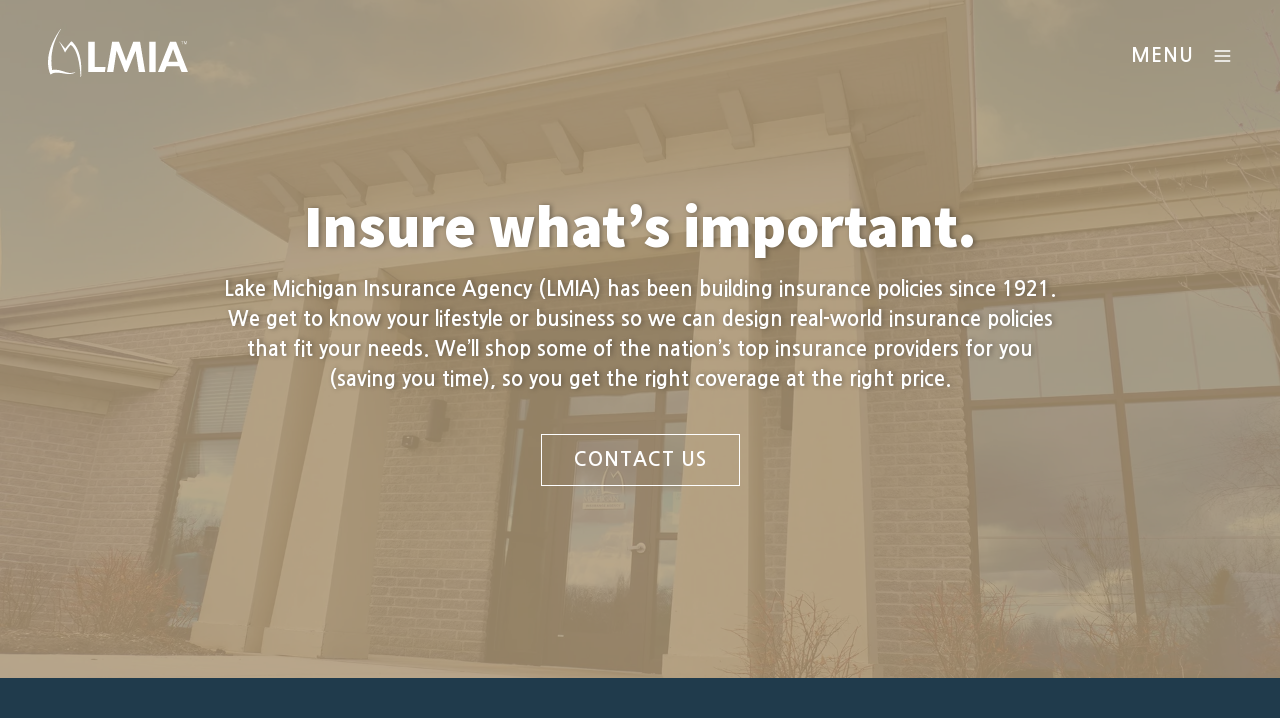

--- FILE ---
content_type: text/css; charset=UTF-8
request_url: https://www.lmiainsurance.org/_next/static/css/3fbb8f4476d075b3.css
body_size: 3515
content:
.Container_container__B3zyu{position:relative;margin:0 auto;width:100%}@media only screen and (min-width:1601px){.Container_container__B3zyu{max-width:1400px;padding-left:2rem;padding-right:2rem}}@media only screen and (max-width:1600px){.Container_container__B3zyu{max-width:1100px;padding-left:2rem;padding-right:2rem}}@media only screen and (max-width:1100px){.Container_container__B3zyu{padding-left:3rem;padding-right:3rem}}@media only screen and (max-width:640px){.Container_container__B3zyu{padding-left:1.5rem;padding-right:1.5rem}}.Container_fluid__sFaVN{position:relative;margin:0 auto;width:100%}@media only screen and (min-width:1601px){.Container_fluid__sFaVN{padding-left:4rem;padding-right:4rem}}@media only screen and (max-width:1600px){.Container_fluid__sFaVN{padding-left:3rem;padding-right:3rem}}@media only screen and (max-width:1100px){.Container_fluid__sFaVN{padding-left:2rem;padding-right:2rem}}@media only screen and (max-width:640px){.Container_fluid__sFaVN{padding-left:1.5rem;padding-right:1.5rem}}.MegaMenu_megaMenuContainer__UNUno{position:fixed;top:0;bottom:0;left:0;right:0;color:#fff;z-index:10}.MegaMenu_megaMenuContainer__UNUno .MegaMenu_background__bUH84{position:absolute;top:0;bottom:0;left:0;right:0;background-color:#203b4c}.MegaMenu_megaMenuContainer__UNUno .MegaMenu_megaMenuCloseContainer__XQcLJ{z-index:100;background:none;display:flex;align-items:center;justify-content:space-between;width:100%;height:7rem}@media only screen and (max-width:640px){.MegaMenu_megaMenuContainer__UNUno .MegaMenu_megaMenuCloseContainer__XQcLJ{height:5rem}}.MegaMenu_megaMenuContainer__UNUno .MegaMenu_megaMenuCloseContainer__XQcLJ .MegaMenu_logo__ePeSF{cursor:pointer}@media only screen and (max-width:640px){.MegaMenu_megaMenuContainer__UNUno .MegaMenu_megaMenuCloseContainer__XQcLJ .MegaMenu_logo__ePeSF{width:6.5rem}}.MegaMenu_megaMenuContainer__UNUno .MegaMenu_megaMenuCloseContainer__XQcLJ .MegaMenu_megaMenuClose__1X7QY{background:none;z-index:10;position:relative;padding:0 1em;font-size:1.2rem;line-height:1;width:12rem;height:1.2rem;margin:0;cursor:pointer}.MegaMenu_megaMenuContainer__UNUno .MegaMenu_megaMenuCloseContainer__XQcLJ .MegaMenu_megaMenuClose__1X7QY .MegaMenu_toggleButtonText__eVUs5{position:absolute;right:2em;top:0;transition:transform .6s ease}.MegaMenu_megaMenuContainer__UNUno .MegaMenu_megaMenuCloseContainer__XQcLJ .MegaMenu_megaMenuClose__1X7QY svg{position:absolute;right:0;top:0}.MegaMenu_megaMenuContainer__UNUno .MegaMenu_megaMenuCloseContainer__XQcLJ .MegaMenu_megaMenuClose__1X7QY:focus,.MegaMenu_megaMenuContainer__UNUno .MegaMenu_megaMenuCloseContainer__XQcLJ .MegaMenu_megaMenuClose__1X7QY:hover{outline:0}.MegaMenu_megaMenuContainer__UNUno .MegaMenu_megaMenuCloseContainer__XQcLJ .MegaMenu_megaMenuClose__1X7QY:focus .MegaMenu_toggleButtonText__eVUs5,.MegaMenu_megaMenuContainer__UNUno .MegaMenu_megaMenuCloseContainer__XQcLJ .MegaMenu_megaMenuClose__1X7QY:hover .MegaMenu_toggleButtonText__eVUs5{transform:translateX(.25em)}@media only screen and (max-width:640px){.MegaMenu_megaMenuContainer__UNUno .MegaMenu_menuContentContainer__200PZ{position:relative;height:calc(100vh - 6rem);margin:1rem 0 0;overflow-y:scroll}}.MegaMenu_megaMenuContainer__UNUno .MegaMenu_menuPageLinks__DFzph{position:relative;width:100%;background:linear-gradient(90deg,hsla(0,0%,100%,.06),hsla(0,0%,100%,.24));margin:0 0 4rem}@media only screen and (max-width:640px){.MegaMenu_megaMenuContainer__UNUno .MegaMenu_menuPageLinks__DFzph{text-align:right;background:unset;margin:2rem 0;padding-right:1.5rem}}.MegaMenu_megaMenuContainer__UNUno .MegaMenu_menuPageLinks__DFzph ul{display:flex;justify-content:space-between;align-items:center;height:7rem;margin-left:0;margin-bottom:0}@media only screen and (max-width:640px){.MegaMenu_megaMenuContainer__UNUno .MegaMenu_menuPageLinks__DFzph ul{height:unset;flex-direction:column;align-items:flex-end;text-align:right}}.MegaMenu_megaMenuContainer__UNUno .MegaMenu_menuPageLinks__DFzph ul li{margin-bottom:0}@media only screen and (max-width:640px){.MegaMenu_megaMenuContainer__UNUno .MegaMenu_menuPageLinks__DFzph ul li{margin-bottom:2rem}}.MegaMenu_megaMenuContainer__UNUno .MegaMenu_menuPageLinks__DFzph ul li a{color:#fff;text-decoration:none;text-transform:uppercase;font-size:1.25rem;font-weight:400;line-height:1;font-family:Nanum Gothic,Helvetica,Arial,sans-serif;letter-spacing:1px}.MegaMenu_megaMenuContainer__UNUno .MegaMenu_menuPageLinks__DFzph ul li a:focus,.MegaMenu_megaMenuContainer__UNUno .MegaMenu_menuPageLinks__DFzph ul li a:hover{border:0;outline:0;text-decoration:underline}@media only screen and (max-width:640px){.MegaMenu_megaMenuContainer__UNUno .MegaMenu_menuPageLinks__DFzph ul li a{font-size:1.4rem;padding:0}}.MegaMenu_megaMenuContainer__UNUno h2{color:hsla(0,0%,100%,.6);text-transform:uppercase;font-size:1.25rem;font-family:Nanum Gothic,Helvetica,Arial,sans-serif;letter-spacing:1px;font-weight:400}@media only screen and (max-width:640px){.MegaMenu_megaMenuContainer__UNUno h2{font-size:1.4rem;margin-bottom:1.5rem}}.MegaMenu_megaMenuContainer__UNUno .MegaMenu_servicesPageLinks__z6yIr{position:relative;width:100%}.MegaMenu_megaMenuContainer__UNUno .MegaMenu_servicesPageLinks__z6yIr .MegaMenu_servicesGridContainer__eOsof{display:grid;grid-template-columns:repeat(5,1fr);grid-auto-rows:minmax(min-content,max-content);grid-gap:1.5rem 1rem;gap:1.5rem 1rem}@media only screen and (max-width:1100px){.MegaMenu_megaMenuContainer__UNUno .MegaMenu_servicesPageLinks__z6yIr .MegaMenu_servicesGridContainer__eOsof{height:calc(100vh - 23rem);overflow-y:scroll;grid-template-columns:repeat(3,1fr)}}.MegaMenu_megaMenuContainer__UNUno .MegaMenu_servicesPageLinks__z6yIr .MegaMenu_servicesGridContainer__eOsof .MegaMenu_servicesMenuCard__2M6Hw{position:relative;padding:.5rem;transition:background-color .6s ease}.MegaMenu_megaMenuContainer__UNUno .MegaMenu_servicesPageLinks__z6yIr .MegaMenu_servicesGridContainer__eOsof .MegaMenu_servicesMenuCard__2M6Hw:focus-within,.MegaMenu_megaMenuContainer__UNUno .MegaMenu_servicesPageLinks__z6yIr .MegaMenu_servicesGridContainer__eOsof .MegaMenu_servicesMenuCard__2M6Hw:hover{background-color:hsla(0,0%,100%,.06)}.MegaMenu_megaMenuContainer__UNUno .MegaMenu_servicesPageLinks__z6yIr .MegaMenu_servicesGridContainer__eOsof .MegaMenu_servicesMenuCard__2M6Hw:focus-within .MegaMenu_title__4eBN6,.MegaMenu_megaMenuContainer__UNUno .MegaMenu_servicesPageLinks__z6yIr .MegaMenu_servicesGridContainer__eOsof .MegaMenu_servicesMenuCard__2M6Hw:hover .MegaMenu_title__4eBN6{transform:translateX(1rem)}.MegaMenu_megaMenuContainer__UNUno .MegaMenu_servicesPageLinks__z6yIr .MegaMenu_servicesGridContainer__eOsof .MegaMenu_servicesMenuCard__2M6Hw a{width:100%;height:100%}.MegaMenu_megaMenuContainer__UNUno .MegaMenu_servicesPageLinks__z6yIr .MegaMenu_servicesGridContainer__eOsof .MegaMenu_servicesMenuCard__2M6Hw a:focus,.MegaMenu_megaMenuContainer__UNUno .MegaMenu_servicesPageLinks__z6yIr .MegaMenu_servicesGridContainer__eOsof .MegaMenu_servicesMenuCard__2M6Hw a:hover{outline:0}.MegaMenu_megaMenuContainer__UNUno .MegaMenu_servicesPageLinks__z6yIr .MegaMenu_servicesGridContainer__eOsof .MegaMenu_servicesMenuCard__2M6Hw .MegaMenu_title__4eBN6{font-size:1.2rem;font-weight:400;font-family:Nanum Gothic,Helvetica,Arial,sans-serif;margin-bottom:.25rem;transition:transform .6s ease}.MegaMenu_megaMenuContainer__UNUno .MegaMenu_servicesPageLinks__z6yIr .MegaMenu_servicesGridContainer__eOsof .MegaMenu_servicesMenuCard__2M6Hw a{color:#fff;text-decoration:none}.MegaMenu_megaMenuTransition-enter__PQb4j{opacity:0}.MegaMenu_megaMenuTransition-enter-active__yQ561{opacity:1;transition:opacity .5s}.MegaMenu_megaMenuTransition-exit__BB76m{opacity:1}.MegaMenu_megaMenuTransition-exit-active__D8qmx{opacity:0;transition:opacity .5s}.MegaMenu_megaMenuTransition-exit-done__En3PF{opacity:0}.menuTransition_enter__OiR2W .menuTransition_background__Yegtn{transform:translateY(-100%)}@media only screen and (max-width:640px){.menuTransition_enter__OiR2W .menuTransition_background__Yegtn{transform:translateX(100%)}}.menuTransition_enter__OiR2W .menuTransition_content__k6GBn{opacity:0}.menuTransition_enterActive__8_8YX .menuTransition_background__Yegtn{transition:transform .5s ease;transform:translateY(0)}@media only screen and (max-width:640px){.menuTransition_enterActive__8_8YX .menuTransition_background__Yegtn{transition:transform .3s ease;transform:translateX(0)}}.menuTransition_enterActive__8_8YX .menuTransition_content__k6GBn{transition:opacity .5s;transition-delay:.2s;opacity:1}.menuTransition_exit__xrova{opacity:1}.menuTransition_exit__xrova .menuTransition_background__Yegtn{transform:translateY(0)}@media only screen and (max-width:640px){.menuTransition_exit__xrova .menuTransition_background__Yegtn{transform:translateX(0)}}.menuTransition_exit__xrova .menuTransition_content__k6GBn{opacity:1}.menuTransition_exitActive__k_0GV .menuTransition_background__Yegtn{transition:transform .5s ease;transform:translateY(-100%)}@media only screen and (max-width:640px){.menuTransition_exitActive__k_0GV .menuTransition_background__Yegtn{transform:translateX(100%)}}.menuTransition_exitActive__k_0GV .menuTransition_content__k6GBn{transition:opacity .5s;opacity:0}.menuTransition_exitDone__TBmyg .menuTransition_background__Yegtn{transform:translateY(-100%)}@media only screen and (max-width:640px){.menuTransition_exitDone__TBmyg .menuTransition_background__Yegtn{transform:translateX(100%)}}.menuTransition_exitDone__TBmyg .menuTransition_content__k6GBn{opacity:0}.NavBar_navBar__lZG7h{position:absolute;top:0;width:100%;height:7rem;color:#fff}@media only screen and (max-width:640px){.NavBar_navBar__lZG7h{height:5rem}}.NavBar_blue__wJI_9{position:absolute;width:100%;height:7rem;background-color:#203b4c;transition:background-color .5s ease;z-index:5}@media only screen and (max-width:640px){.NavBar_blue__wJI_9{height:5rem}}.NavBar_transparent__b1hAJ{position:absolute;width:100%;height:100%;background-color:rgba(32,59,76,0);transition:background-color .5s ease;z-index:5}@media only screen and (max-width:640px){.NavBar_transparent__b1hAJ{height:5rem}}.NavBar_content__sv1No{position:absolute;height:7rem;width:100%;display:flex;align-items:center}@media only screen and (max-width:640px){.NavBar_content__sv1No{height:5rem}}.NavBar_content__sv1No .NavBar_open__tBRAL{pointer-events:none}.NavBar_flex__2m_Za{position:relative;display:flex;justify-content:space-between;align-items:center}.NavBar_flex__2m_Za .NavBar_logo__oR2Yz{position:relative;z-index:10}.NavBar_flex__2m_Za .NavBar_logo__oR2Yz img{cursor:pointer}@media only screen and (max-width:640px){.NavBar_flex__2m_Za .NavBar_logo__oR2Yz{width:6.5rem}}.NavBar_flex__2m_Za .NavBar_toggleButton__dmEbA{background:none;z-index:10;position:relative;padding:0 1em;font-size:1.2rem;line-height:1;width:10rem;height:1.2rem;margin:0;cursor:pointer}.NavBar_flex__2m_Za .NavBar_toggleButton__dmEbA .NavBar_toggleButtonText__GIfAT{position:absolute;right:2em;top:0;transition:transform .6s ease}.NavBar_flex__2m_Za .NavBar_toggleButton__dmEbA svg{position:absolute;right:0;top:0}.NavBar_flex__2m_Za .NavBar_toggleButton__dmEbA:focus,.NavBar_flex__2m_Za .NavBar_toggleButton__dmEbA:hover{outline:0}.NavBar_flex__2m_Za .NavBar_toggleButton__dmEbA:focus .NavBar_toggleButtonText__GIfAT,.NavBar_flex__2m_Za .NavBar_toggleButton__dmEbA:hover .NavBar_toggleButtonText__GIfAT{transform:translateX(.25em)}html{box-sizing:border-box}*,:after,:before{box-sizing:inherit}body,h1,h2,h3,h4,h5,h6,ol,p,ul{margin:0;padding:0;font-weight:400}ol,ul{list-style:none}img{height:auto}html{font-family:sans-serif;-ms-text-size-adjust:100%;-webkit-text-size-adjust:100%}body{-webkit-font-smoothing:antialiased;-moz-osx-font-smoothing:grayscale}article,aside,details,figcaption,figure,footer,header,main,menu,nav,section,summary{display:block}audio,canvas,progress,video{display:inline-block}audio:not([controls]){display:none;height:0}progress{vertical-align:baseline}[hidden],template{display:none}a{background-color:transparent;-webkit-text-decoration-skip:objects}a:active,a:hover{outline-width:0}abbr[title]{border-bottom:none;text-decoration:underline;-webkit-text-decoration:underline dotted;text-decoration:underline dotted}b,strong{font-weight:inherit;font-weight:bolder}dfn{font-style:italic}h1{font-size:2em;margin:.67em 0}mark{background-color:#ff0;color:#000}small{font-size:80%}sub,sup{font-size:75%;line-height:0;position:relative;vertical-align:baseline}sub{bottom:-.25em}sup{top:-.5em}img{border-style:none}svg:not(:root){overflow:hidden}code,kbd,pre,samp{font-family:monospace,monospace;font-size:1em}figure{margin:1em 40px}hr{box-sizing:content-box;height:0;overflow:visible}button,input,optgroup,select,textarea{font:inherit;margin:0}optgroup{font-weight:700}button,input{overflow:visible}button,select{text-transform:none}[type=reset],[type=submit],button,html [type=button]{-webkit-appearance:button}[type=button]::-moz-focus-inner,[type=reset]::-moz-focus-inner,[type=submit]::-moz-focus-inner,button::-moz-focus-inner{border-style:none;padding:0}[type=button]:-moz-focusring,[type=reset]:-moz-focusring,[type=submit]:-moz-focusring,button:-moz-focusring{outline:1px dotted ButtonText}fieldset{border:1px solid silver;margin:0 2px;padding:.35em .625em .75em}legend{box-sizing:border-box;color:inherit;display:table;max-width:100%;padding:0;white-space:normal}textarea{overflow:auto}[type=checkbox],[type=radio]{box-sizing:border-box;padding:0}[type=number]::-webkit-inner-spin-button,[type=number]::-webkit-outer-spin-button{height:auto}[type=search]{-webkit-appearance:textfield;outline-offset:-2px}[type=search]::-webkit-search-cancel-button,[type=search]::-webkit-search-decoration{-webkit-appearance:none}::-webkit-input-placeholder{color:inherit;opacity:.54}::-webkit-file-upload-button{-webkit-appearance:button;font:inherit}html{overflow-y:scroll}*,:after,:before{box-sizing:inherit}body{color:rgba(0,0,0,.8);font-family:georgia,serif;word-wrap:break-word;font-kerning:normal;-ms-font-feature-settings:"kern","liga","clig","calt";font-feature-settings:"kern","liga","clig","calt","kern"}img{max-width:100%;padding:0;margin:0 0 1.45rem}h1{font-size:2.25rem}h1,h2{padding:0;margin:0 0 1.45rem;color:inherit;font-family:-apple-system,BlinkMacSystemFont,Segoe UI,Roboto,Oxygen,Ubuntu,Cantarell,Fira Sans,Droid Sans,Helvetica Neue,sans-serif;font-weight:700;text-rendering:optimizeLegibility}h2{font-size:1.62671rem;line-height:1.1}h3{font-size:1.38316rem}h3,h4,h5{padding:0;margin:0 0 1.45rem;color:inherit;font-family:-apple-system,BlinkMacSystemFont,Segoe UI,Roboto,Oxygen,Ubuntu,Cantarell,Fira Sans,Droid Sans,Helvetica Neue,sans-serif;font-weight:700;text-rendering:optimizeLegibility;line-height:1.1}h5{font-size:.85028rem}h6{color:inherit;font-family:-apple-system,BlinkMacSystemFont,Segoe UI,Roboto,Oxygen,Ubuntu,Cantarell,Fira Sans,Droid Sans,Helvetica Neue,sans-serif;font-weight:700;text-rendering:optimizeLegibility;font-size:.78405rem;line-height:1.1}h6,hgroup{padding:0;margin:0 0 1.45rem}ol,ul{padding:0;margin:0 0 1.45rem 1.45rem;list-style-position:outside;list-style-image:none}dd,dl,figure,p{padding:0;margin:0 0 1.45rem}pre{margin:0 0 1.45rem;font-size:.85rem;line-height:1.42;background:rgba(0,0,0,.04);border-radius:3px;overflow:auto;word-wrap:normal;padding:1.45rem}table{font-size:1rem;line-height:1.45rem;border-collapse:collapse;width:100%}fieldset,table{padding:0;margin:0 0 1.45rem}blockquote{padding:0;margin:0 1.45rem 1.45rem}form,iframe,noscript{padding:0;margin:0 0 1.45rem}hr{padding:0;margin:0 0 calc(1.45rem - 1px);background:rgba(0,0,0,.2);border:none;height:1px}address{padding:0;margin:0 0 1.45rem}b,dt,strong,th{font-weight:700}li{margin-bottom:.725rem}ol li,ul li{padding-left:0}li>ol,li>ul{margin-left:1.45rem;margin-bottom:.725rem;margin-top:.725rem}blockquote :last-child,li :last-child,p :last-child{margin-bottom:0}li>p{margin-bottom:.725rem}code,kbd,samp{font-size:.85rem;line-height:1.45rem}abbr,abbr[title],acronym{border-bottom:1px dotted rgba(0,0,0,.5);cursor:help}abbr[title]{text-decoration:none}td,th,thead{text-align:left}td,th{border-bottom:1px solid rgba(0,0,0,.12);font-feature-settings:"tnum";-moz-font-feature-settings:"tnum";-ms-font-feature-settings:"tnum";-webkit-font-feature-settings:"tnum";padding:.725rem .96667rem calc(.725rem - 1px)}code,tt{background-color:rgba(0,0,0,.04);border-radius:3px;font-family:SFMono-Regular,Consolas,Roboto Mono,Droid Sans Mono,Liberation Mono,Menlo,Courier,monospace;padding:.2em 0}pre code{background:none;line-height:1.42}code:after,code:before,tt:after,tt:before{letter-spacing:-.2em;content:" "}pre code:after,pre code:before,pre tt:after,pre tt:before{content:""}@media only screen and (max-width:480px){html{font-size:100%}}html{scroll-behavior:smooth;background-color:#203b4c}@media only screen and (min-width:1601px){html{font-size:18px}}@media only screen and (max-width:1600px){html{font-size:16px}}@media only screen and (max-width:1100px){html{font-size:14px}}@media only screen and (min-width:340px)and (max-width:639.98px){html{font-size:14px}}@media only screen and (max-width:339.98px){html{font-size:14px}}h1{font-weight:800;font-size:3.75rem;line-height:1.1;-webkit-margin-after:.2rem;margin-block-end:.2rem;-webkit-margin-before:0;margin-block-start:0;font-family:Assistant,Helvetica,Arial,sans-serif}@media only screen and (max-width:1100px){h1{font-size:3rem}}@media only screen and (max-width:640px){h1{font-size:2.75rem}}h2{font-family:Nanum Gothic,Helvetica,Arial,sans-serif;font-size:1.75rem;line-height:1.4;-webkit-margin-before:0;margin-block-start:0;margin-bottom:1.5rem;font-weight:800;text-transform:uppercase;letter-spacing:2px;max-width:30em}@media only screen and (max-width:640px){h2{font-size:1.75rem}}h3{font-family:Nanum Gothic,Helvetica,Arial,sans-serif;font-size:1.5rem;line-height:1.3;margin-bottom:2rem}@media only screen and (max-width:640px){h3{font-size:1.5rem}}h4{font-family:Nanum Gothic,Helvetica,Arial,sans-serif;font-size:1rem;line-height:1.3;margin-bottom:1rem}p{font-size:1.2rem;line-height:1.5;margin-bottom:2.5rem;max-width:45em}p.subhead{font-size:1.4rem}@media only screen and (max-width:640px){p.subhead{font-size:1.4rem}}@media only screen and (max-width:339.98px){p.subhead{font-size:1.1rem}}small{line-height:1.5;font-size:1rem;max-width:45em;margin-bottom:2rem;display:block}strong{font-weight:600}[type=submit],button{background:#8f0801;color:#fff;border:none;padding:.75em 1.5em;font-size:1rem;text-transform:uppercase;text-decoration:none;font-family:Nanum Gothic,Helvetica,Arial,sans-serif;font-weight:700;letter-spacing:1px;margin-top:1rem;min-width:180px;cursor:pointer}@media only screen and (max-width:640px){[type=submit],button{width:100%}}[type=submit].small,button.small{padding:.5rem 1.3rem;font-size:.9rem}.marginTop{margin-top:4rem}@media only screen and (max-width:640px){.marginTop{margin-top:2.5rem}}.marginBottom{margin-bottom:6rem}@media only screen and (max-width:640px){.marginBottom{margin-bottom:4rem}}body{position:relative;overflow-x:hidden;margin:0;font-family:Assistant,Helvetica,Arial,sans-serif;font-size:1.2rem;line-height:1.4;font-weight:400;color:#000;background-color:#fff;padding:7rem 0 0}@media only screen and (max-width:640px){body{padding-top:5rem}}a{color:#25618e;font-weight:600;text-decoration:none}@media only screen and (max-width:640px){a{text-decoration:underline}}a:focus,a:hover{text-decoration:underline}a.no-break,a[href^="tel:"],span.no-break{white-space:nowrap}*,:after,:before{box-sizing:border-box}.ExternalLinkDisclaimer_cancelButton__6zab4{border:.13rem solid #5c7a8f;color:#5c7a8f;background:none;margin-right:3rem}.ExternalLinkDisclaimer_cancelButton__6zab4:focus,.ExternalLinkDisclaimer_cancelButton__6zab4:hover{text-decoration:none}.pageTransition_enter__ff40d{opacity:0;transform:translateY(-3rem)}.pageTransition_enterActive__NKD_A{transition:opacity .5s ease,transform .6s ease;transform:translateY(0);opacity:1}.pageTransition_exit__EfKdY{opacity:1}.pageTransition_exitActive__20rdW{transition:opacity .5s ease,transform .6s ease;opacity:0}.pageTransition_exitDone__8oCP5{opacity:0}

--- FILE ---
content_type: text/css; charset=UTF-8
request_url: https://www.lmiainsurance.org/_next/static/css/2187f0fd22f64485.css
body_size: 3022
content:
.Footer_footerContainer__vcVmy{text-align:center;background:#203b4c;color:#fff;padding:4rem 0 3rem}.Footer_footerContainer__vcVmy .Footer_flex__mZgG4{list-style-type:none;margin-left:0;display:flex;justify-content:space-between;margin-bottom:4rem}@media only screen and (max-width:1100px){.Footer_footerContainer__vcVmy .Footer_flex__mZgG4{flex-direction:column;gap:1.5rem;margin-bottom:3rem}}@media only screen and (min-width:340px)and (max-width:639.98px){.Footer_footerContainer__vcVmy .Footer_flex__mZgG4{margin-bottom:2rem}}.Footer_footerContainer__vcVmy .Footer_flex__mZgG4 .Footer_item___KGFv{text-transform:uppercase;letter-spacing:.125em;font-size:1rem}@media only screen and (max-width:1100px){.Footer_footerContainer__vcVmy .Footer_flex__mZgG4 .Footer_item___KGFv{font-size:.8rem}}@media only screen and (max-width:640px){.Footer_footerContainer__vcVmy .Footer_flex__mZgG4 .Footer_item___KGFv{font-size:1rem}}.Footer_footerContainer__vcVmy .Footer_flex__mZgG4 .Footer_item___KGFv a{text-decoration:none;color:#fff;font-family:Nanum Gothic,Helvetica,Arial,sans-serif;font-weight:400}.Footer_footerContainer__vcVmy .Footer_flex__mZgG4 .Footer_item___KGFv a:hover{text-decoration:underline}.Footer_footerContainer__vcVmy .Footer_disclaimer__NMHL_{color:hsla(0,0%,100%,.8);line-height:1.2;margin-left:auto;margin-right:auto}.Footer_footerContainer__vcVmy .Footer_disclaimer__NMHL_ small{margin-left:auto;margin-right:auto}.Footer_footerContainer__vcVmy .Footer_copyright__lw16R{font-size:1rem;margin-bottom:0;margin-left:auto;margin-right:auto}.Button_link__Slw7D{text-transform:uppercase;color:#fff;text-decoration:none;font-family:Nanum Gothic,Helvetica,Arial,sans-serif;font-weight:700;letter-spacing:1px;display:inline-block;padding:.75rem 2rem;text-align:center}@media only screen and (max-width:640px){.Button_link__Slw7D{width:100%}}.Button_link__Slw7D:focus,.Button_link__Slw7D:hover{text-decoration:none}.Button_link__Slw7D.Button_whiteOutlined__4NAIU{border:1px solid #fff}.Button_link__Slw7D.Button_whiteFilledTanText__DEzYn{background:#fff;border:1px solid #fff;color:#ae9977}.Button_link__Slw7D.Button_primaryFilled__lFGDc{border:.13rem solid #8f0801;background:#8f0801}.Button_link__Slw7D.Button_dustyBlueFilled__r89VH{color:#fff;border:.13rem solid #5c7a8f;background-color:#5c7a8f}.Button_link__Slw7D.Button_dustyBlueOutlined__GM1mK{border:.13rem solid #5c7a8f;color:#5c7a8f}.Button_link__Slw7D.Button_small__31u5I{padding:.5rem 1.3rem;font-size:.9rem}.Button_link__Slw7D .Button_icon__NZexy{margin-right:5px;position:relative;top:3px}.Button_link__Slw7D+.Button_link__Slw7D{margin-left:1rem}@media only screen and (max-width:640px){.Button_link__Slw7D+.Button_link__Slw7D{margin-left:0;margin-top:.75rem}}.HomeHeader_headerContainer__FDX7N{position:relative;margin-top:-7rem}@media only screen and (max-width:640px){.HomeHeader_headerContainer__FDX7N{margin-top:-5rem}}.HomeHeader_headerContainer__FDX7N .HomeHeader_imageOverlay__xwO1l{background:hsla(37,25%,57%,.85);position:absolute;top:0;bottom:0;left:0;right:0;z-index:1}.HomeHeader_headerContainer__FDX7N .HomeHeader_pageHeaderImage__4RGS2{z-index:0;position:absolute}.HomeHeader_headerContainer__FDX7N .HomeHeader_homePageHeader___mrPa{position:relative;padding:12rem 16.7%}@media only screen and (max-width:1100px){.HomeHeader_headerContainer__FDX7N .HomeHeader_homePageHeader___mrPa{padding:8rem 10%}}@media only screen and (max-width:640px){.HomeHeader_headerContainer__FDX7N .HomeHeader_homePageHeader___mrPa{padding:6rem 6%}}.HomeHeader_headerContainer__FDX7N .HomeHeader_homePageHeader___mrPa .HomeHeader_contentContainer__Mexge{top:0;bottom:0;left:0;right:0;display:flex;flex-direction:column;justify-content:center}.HomeHeader_headerContainer__FDX7N .HomeHeader_homePageHeader___mrPa .HomeHeader_contentContainer__Mexge .HomeHeader_textContainer__k0zgp{position:relative;z-index:2;color:#fff;text-align:center}.HomeHeader_headerContainer__FDX7N .HomeHeader_homePageHeader___mrPa .HomeHeader_contentContainer__Mexge .HomeHeader_textContainer__k0zgp h1{margin-bottom:1rem;text-shadow:2px 0 5px rgba(0,0,0,.35);margin-left:auto;margin-right:auto}@media only screen and (max-width:339.98px){.HomeHeader_headerContainer__FDX7N .HomeHeader_homePageHeader___mrPa .HomeHeader_contentContainer__Mexge .HomeHeader_textContainer__k0zgp h1{font-size:3rem}}.HomeHeader_headerContainer__FDX7N .HomeHeader_homePageHeader___mrPa .HomeHeader_contentContainer__Mexge .HomeHeader_textContainer__k0zgp p{font-family:Nanum Gothic,Helvetica,Arial,sans-serif;font-weight:700;font-size:1.25rem;line-height:1.5;margin-left:auto;margin-right:auto;text-shadow:2px 0 5px rgba(0,0,0,.35)}@media only screen and (max-width:640px){.HomeHeader_headerContainer__FDX7N .HomeHeader_homePageHeader___mrPa .HomeHeader_contentContainer__Mexge .HomeHeader_textContainer__k0zgp p{font-size:1rem}}.Section_white__V7K_z{background:#fff;color:#000}.Section_black__1SKGk{background:#000;color:#fff}.Section_transparentWhite__SocI1{background:hsla(0,0%,100%,.9);color:#000}.Section_grey__o82_w{background:#edf1f0;color:#000}.Section_primary__zTmi2{background:#25618e;color:#fff}.Section_navy__1q5It{background:#203b4c;color:#fff}.Section_dustyblue__r53Av{background:#5c7a8f;color:#fff}.Section_tan__h2aKh{background:#ae9977;color:#fff;position:relative}.Callout_white__UIImp{background:#fff;color:#000}.Callout_black__YnOvk{background:#000;color:#fff}.Callout_transparentWhite__gOCMp{background:hsla(0,0%,100%,.9);color:#000}.Callout_grey__XQbld{background:#edf1f0;color:#000}.Callout_primary__XJMlg{background:#25618e;color:#fff}.Callout_navy__j9HNC{background:#203b4c;color:#fff}.Callout_dustyblue__iq_jY{background:#5c7a8f;color:#fff}.Callout_tan__bgF7I{background:#ae9977;color:#fff}.Callout_callout__1Kvdw{position:relative;padding:3rem 4rem 4rem}@media only screen and (max-width:1100px){.Callout_callout__1Kvdw{padding:2rem 0 3.5rem 3rem}}@media only screen and (max-width:640px){.Callout_callout__1Kvdw{width:100vw;margin-left:-1.5rem;padding:3rem 2rem}}.Callout_callout__1Kvdw .Callout_calloutExtension__8_hx7{position:absolute;height:100%;top:0}@media only screen and (min-width:1601px){.Callout_callout__1Kvdw .Callout_calloutExtension__8_hx7{width:calc((100vw - 1400px + 4rem)/2);right:calc((100vw - 1400px + 4rem)/2*-1)}}@media only screen and (max-width:1600px){.Callout_callout__1Kvdw .Callout_calloutExtension__8_hx7{width:calc((100vw - 1100px + 4rem)/2);right:calc((100vw - 1100px + 4rem)/2*-1)}}@media only screen and (max-width:1100px){.Callout_callout__1Kvdw .Callout_calloutExtension__8_hx7{width:3rem;right:-3rem}}@media only screen and (max-width:640px){.Callout_callout__1Kvdw .Callout_calloutExtension__8_hx7{display:none}}.Input_inputContainer__fnRfH{position:relative;margin-top:.5rem;margin-bottom:1rem;padding-left:1rem;padding-right:1rem;text-align:left}@media only screen and (max-width:640px){.Input_inputContainer__fnRfH{padding:0 1rem;margin-bottom:1.5rem}}.Input_inputContainer__fnRfH label{text-align:left;font-size:.875rem;margin-bottom:.25rem;font-weight:700;font-family:Nanum Gothic,Helvetica,Arial,sans-serif;display:inline-block}@media only screen and (max-width:640px){.Input_inputContainer__fnRfH label{font-size:1rem}}.Input_inputContainer__fnRfH input{display:block;max-width:19rem;width:100%;height:2.25rem;font-size:1rem;padding-left:.25rem}@media only screen and (max-width:640px){.Input_inputContainer__fnRfH input{max-width:480px;height:2.5rem}}.Input_inputContainer__fnRfH .Input_requiredAsterisk__oKMx3{color:#8f0801}.Input_inputContainer__fnRfH.Input_warningBG__bGdM_ input{background-color:#faf6f6;border:1px solid rgba(143,8,1,.16)}.Input_inputWarningContainer__XKMhj{position:absolute;top:.125rem;left:.5rem;width:100%;max-width:16rem;height:.875rem;pointer-events:none;text-align:right}@media only screen and (max-width:640px){.Input_inputWarningContainer__XKMhj{max-width:480px;left:0;padding-right:1rem}}.Input_inputWarningContainer__XKMhj .Input_inputWarning__uAFjh{color:#8f0801;font-weight:400;font-size:.75rem}@media only screen and (max-width:640px){.Input_inputWarningContainer__XKMhj .Input_inputWarning__uAFjh{font-size:.875rem}}.Message_message__gGsr0{margin:2rem auto;padding:2rem;border-radius:.25rem}.Message_message__gGsr0 .Message_heading__GV066{display:block;font-family:Nanum Gothic,Helvetica,Arial,sans-serif;text-transform:uppercase;font-weight:600;font-size:1.2rem;line-height:1.5;margin-bottom:.75rem}@media only screen and (max-width:640px){.Message_message__gGsr0 .Message_heading__GV066{font-size:1rem}}.Message_message__gGsr0 p{font-size:1rem;margin-bottom:1.5rem;max-width:40rem}.Message_message__gGsr0.Message_notification__XA5q2{background-color:rgba(237,241,240,.4);border:1px solid rgba(0,0,0,.4);color:#000}.Message_message__gGsr0.Message_error__0l2Zt{background-color:rgba(143,8,1,.04);border:1px solid #8f0801;color:#8f0801}.Message_message__gGsr0.Message_success___qaH1{background-color:rgba(37,97,142,.04);border:1px solid #25618e;color:#25618e}.TextArea_inputContainer__Y6WrY{position:relative;margin-bottom:1rem;margin-top:.5rem;padding-left:1rem;padding-right:1rem;text-align:left}@media only screen and (max-width:640px){.TextArea_inputContainer__Y6WrY{padding:0 1rem}}.TextArea_inputContainer__Y6WrY label{font-size:.875rem;margin-bottom:.25rem;font-weight:700;font-family:Nanum Gothic,Helvetica,Arial,sans-serif;display:inline-block}.TextArea_inputContainer__Y6WrY textarea{display:block;max-width:19rem;width:100%;font-size:1rem;padding:.25rem}@media only screen and (max-width:640px){.TextArea_inputContainer__Y6WrY textarea{max-width:480px}}.TextArea_inputContainer__Y6WrY .TextArea_requiredAsterisk__pyj4e{color:#8f0801}.TextArea_inputContainer__Y6WrY.TextArea_warningBG__sD72Q textarea{background-color:#faf6f6;border:1px solid rgba(143,8,1,.16)}.TextArea_inputWarningContainer__fzdCi{position:absolute;top:.125rem;left:.5rem;width:100%;max-width:16rem;height:.875rem;pointer-events:none;text-align:right}@media only screen and (max-width:640px){.TextArea_inputWarningContainer__fzdCi{max-width:480px;left:0;padding-right:1rem}}.TextArea_inputWarningContainer__fzdCi .TextArea_inputWarning__wS_Lo{color:#8f0801;font-weight:400;font-size:.75rem}@media only screen and (max-width:640px){.TextArea_inputWarningContainer__fzdCi .TextArea_inputWarning__wS_Lo{font-size:.875rem}}.fadeIn_appear__i11Fr,.fadeIn_enter__32vd9{opacity:0}.fadeIn_appearActive__0N_64,.fadeIn_enterActive__9VKAK{opacity:1;transition:opacity .9s ease}.fadeIn_exit__BD8cc{opacity:1}.fadeIn_exitActive__Wj6iG{opacity:0;transition:opacity .9s}.fadeIn_exitDone__mIZHw{opacity:0}.LoadingSpinner_white__mD0jq{color:#fff}.LoadingSpinner_black__xNd7a{color:#000}.LoadingSpinner_transparentWhite__NVbXH{color:hsla(0,0%,100%,.9)}.LoadingSpinner_grey__fEJ_r{color:#edf1f0}.LoadingSpinner_primary__sOS8h{color:#25618e}.LoadingSpinner_navy__Nwanu{color:#203b4c}.LoadingSpinner_dustyblue__vXXDA{color:#5c7a8f}.LoadingSpinner_tan__9KTMG{color:#ae9977}.LoadingSpinner_container__zwttZ{display:flex;align-items:center;justify-content:center;flex-grow:0;line-height:1}.LoadingSpinner_spinner__UulTj{display:inline-block;flex-grow:0}.LoadingSpinner_message__FUQeR{display:inline-block;margin-left:.75em}.SubmitButton_button__7VuNZ{display:block;text-align:center;height:2.75rem;background:#8f0801;color:#fff;border:none;padding:.75em 1.5em;text-transform:uppercase;text-decoration:none;font-family:Nanum Gothic,Helvetica,Arial,sans-serif;font-size:1rem;line-height:1;font-weight:700;letter-spacing:1px;margin-top:2rem;margin-left:1rem;min-width:180px;cursor:pointer}.SubmitButton_button__7VuNZ:focus,.SubmitButton_button__7VuNZ:hover{opacity:.92}.SubmitButton_button__7VuNZ:disabled{opacity:.76}@media only screen and (max-width:640px){.SubmitButton_button__7VuNZ{width:100%;padding:1em 1.5em;margin-left:0}}.swapTransition_enter__t3dDq .swapTransition_content__AJfrQ{z-index:10;transform:translate3d(10%,0,0);opacity:0}.swapTransition_enterActive__ZxAbo .swapTransition_content__AJfrQ{transform:translateZ(0);opacity:1;transition:transform 1.2s cubic-bezier(.19,1,.22,1),opacity .9s ease;transition-delay:.2s}.swapTransition_exit__hDH5y{position:relative;overflow-x:hidden}.swapTransition_exit__hDH5y .swapTransition_content__AJfrQ{z-index:1;position:absolute;transform:translate3d(10%,0,0);opacity:0}.swapTransition_exitActive__9oTlg .swapTransition_content__AJfrQ{transition:all 1.2s cubic-bezier(.19,1,.22,1);transition-delay:.3s}.QuestionForm_contactFormContainer__0dR2q{text-align:left}.QuestionForm_contactFormContainer__0dR2q h3{padding-left:1rem;margin-bottom:1rem}.QuestionForm_contactFormContainer__0dR2q button,.QuestionForm_contactFormContainer__0dR2q form{margin-bottom:0}.QuestionForm_contactFormContainer__0dR2q p{margin-bottom:1rem}.QuestionForm_contactFormContainer__0dR2q a{color:#25618e}@media only screen and (min-width:1601px){.home_col5__tSow7{padding:3rem 4rem}}@media only screen and (max-width:1600px){.home_col5__tSow7{padding:2.5rem 3rem}}@media only screen and (max-width:1100px){.home_col5__tSow7{padding:3rem 2rem}}@media only screen and (max-width:640px){.home_col5__tSow7{padding:4rem 3rem}}.home_col5__tSow7 .home_flex__8UAZL{display:flex;justify-content:space-evenly;align-items:flex-start;gap:2rem .25rem;text-align:center}@media only screen and (max-width:1600px){.home_col5__tSow7 .home_flex__8UAZL{gap:1.5rem 0}}@media only screen and (max-width:1100px){.home_col5__tSow7 .home_flex__8UAZL{flex-wrap:wrap;gap:2rem 0}}@media only screen and (max-width:640px){.home_col5__tSow7 .home_flex__8UAZL{flex-direction:column;gap:4rem;align-items:center}}.home_col5__tSow7 .home_flex__8UAZL .home_item__Q28Xw{flex-basis:20%}@media only screen and (max-width:1100px){.home_col5__tSow7 .home_flex__8UAZL .home_item__Q28Xw{flex-basis:33.3%}}.home_col5__tSow7 .home_flex__8UAZL .home_item__Q28Xw h2{font-weight:400;font-size:2rem;margin-top:0;margin-bottom:.75rem;letter-spacing:normal;text-transform:none}@media only screen and (max-width:640px){.home_col5__tSow7 .home_flex__8UAZL .home_item__Q28Xw h2{margin-top:.25rem;margin-bottom:.75rem}}.home_col5__tSow7 .home_flex__8UAZL .home_item__Q28Xw p{font-size:1rem;margin-bottom:1rem;max-width:18rem;margin-inline:auto}.home_col5__tSow7 .home_flex__8UAZL .home_item__Q28Xw a{display:block;color:#fff;padding:1.5rem 1.25rem;border-radius:.75rem;text-decoration:none;transition:background-color .6s linear}@media only screen and (max-width:1100px){.home_col5__tSow7 .home_flex__8UAZL .home_item__Q28Xw a{padding:1rem}}.home_col5__tSow7 .home_flex__8UAZL .home_item__Q28Xw a:focus,.home_col5__tSow7 .home_flex__8UAZL .home_item__Q28Xw a:hover{background-color:hsla(0,0%,100%,.04);text-decoration:none;outline:none}.home_col5__tSow7 .home_flex__8UAZL .home_item__Q28Xw a:focus .home_itemLink__EdGyU,.home_col5__tSow7 .home_flex__8UAZL .home_item__Q28Xw a:hover .home_itemLink__EdGyU{text-decoration:underline}.home_col5__tSow7 .home_flex__8UAZL .home_item__Q28Xw .home_itemLink__EdGyU{font-family:Nanum Gothic,Helvetica,Arial,sans-serif;text-transform:uppercase;color:#dfc69e;font-weight:800;letter-spacing:2px;font-size:.9rem;text-decoration:none}.home_col5__tSow7 .home_flex__8UAZL .home_item__Q28Xw .home_itemLink__EdGyU:hover{text-decoration:underline}.home_partnerships__9n_sv,.home_team__6xSUM{text-align:center;padding:8rem 0}.home_partnerships__9n_sv .home_imageWrapper__2ZjCt,.home_team__6xSUM .home_imageWrapper__2ZjCt{margin:2rem 0}.home_partnerships__9n_sv h2,.home_team__6xSUM h2{margin-left:auto;margin-right:auto}@media only screen and (max-width:640px){.home_partnerships__9n_sv h2,.home_team__6xSUM h2{font-size:1.5rem}}.home_partnerships__9n_sv p,.home_team__6xSUM p{margin:1rem auto 2.5rem}.home_contact__YGT3h{width:100%;min-height:500px;position:relative;text-align:center}.home_contact__YGT3h .home_blueOverlay__kgZpP{background:rgba(92,122,143,.7);top:0;right:0;bottom:0;left:0;z-index:1;position:absolute}.home_contact__YGT3h .home_flex__8UAZL{position:relative;z-index:2;color:#fff;padding-top:4rem;padding-bottom:3rem;display:flex;justify-content:space-evenly;gap:2rem}@media only screen and (max-width:640px){.home_contact__YGT3h .home_flex__8UAZL{display:block;padding-bottom:0}}.home_contact__YGT3h .home_flex__8UAZL .home_item__Q28Xw{flex:1 1}@media only screen and (max-width:640px){.home_contact__YGT3h .home_flex__8UAZL .home_item__Q28Xw:last-of-type{margin-top:4rem}}.home_contact__YGT3h .home_flex__8UAZL .home_item__Q28Xw .home_contactInfo__rLK7t p{margin-bottom:1rem}.home_contact__YGT3h .home_flex__8UAZL .home_item__Q28Xw .home_contactInfo__rLK7t a{font-weight:400;color:#fff;text-decoration:none}.home_contact__YGT3h .home_flex__8UAZL .home_item__Q28Xw .home_contactInfo__rLK7t a:focus,.home_contact__YGT3h .home_flex__8UAZL .home_item__Q28Xw .home_contactInfo__rLK7t a:hover{text-decoration:underline}

--- FILE ---
content_type: text/css; charset=UTF-8
request_url: https://www.lmiainsurance.org/_next/static/css/2187f0fd22f64485.css
body_size: 3036
content:
.Footer_footerContainer__vcVmy{text-align:center;background:#203b4c;color:#fff;padding:4rem 0 3rem}.Footer_footerContainer__vcVmy .Footer_flex__mZgG4{list-style-type:none;margin-left:0;display:flex;justify-content:space-between;margin-bottom:4rem}@media only screen and (max-width:1100px){.Footer_footerContainer__vcVmy .Footer_flex__mZgG4{flex-direction:column;gap:1.5rem;margin-bottom:3rem}}@media only screen and (min-width:340px)and (max-width:639.98px){.Footer_footerContainer__vcVmy .Footer_flex__mZgG4{margin-bottom:2rem}}.Footer_footerContainer__vcVmy .Footer_flex__mZgG4 .Footer_item___KGFv{text-transform:uppercase;letter-spacing:.125em;font-size:1rem}@media only screen and (max-width:1100px){.Footer_footerContainer__vcVmy .Footer_flex__mZgG4 .Footer_item___KGFv{font-size:.8rem}}@media only screen and (max-width:640px){.Footer_footerContainer__vcVmy .Footer_flex__mZgG4 .Footer_item___KGFv{font-size:1rem}}.Footer_footerContainer__vcVmy .Footer_flex__mZgG4 .Footer_item___KGFv a{text-decoration:none;color:#fff;font-family:Nanum Gothic,Helvetica,Arial,sans-serif;font-weight:400}.Footer_footerContainer__vcVmy .Footer_flex__mZgG4 .Footer_item___KGFv a:hover{text-decoration:underline}.Footer_footerContainer__vcVmy .Footer_disclaimer__NMHL_{color:hsla(0,0%,100%,.8);line-height:1.2;margin-left:auto;margin-right:auto}.Footer_footerContainer__vcVmy .Footer_disclaimer__NMHL_ small{margin-left:auto;margin-right:auto}.Footer_footerContainer__vcVmy .Footer_copyright__lw16R{font-size:1rem;margin-bottom:0;margin-left:auto;margin-right:auto}.Button_link__Slw7D{text-transform:uppercase;color:#fff;text-decoration:none;font-family:Nanum Gothic,Helvetica,Arial,sans-serif;font-weight:700;letter-spacing:1px;display:inline-block;padding:.75rem 2rem;text-align:center}@media only screen and (max-width:640px){.Button_link__Slw7D{width:100%}}.Button_link__Slw7D:focus,.Button_link__Slw7D:hover{text-decoration:none}.Button_link__Slw7D.Button_whiteOutlined__4NAIU{border:1px solid #fff}.Button_link__Slw7D.Button_whiteFilledTanText__DEzYn{background:#fff;border:1px solid #fff;color:#ae9977}.Button_link__Slw7D.Button_primaryFilled__lFGDc{border:.13rem solid #8f0801;background:#8f0801}.Button_link__Slw7D.Button_dustyBlueFilled__r89VH{color:#fff;border:.13rem solid #5c7a8f;background-color:#5c7a8f}.Button_link__Slw7D.Button_dustyBlueOutlined__GM1mK{border:.13rem solid #5c7a8f;color:#5c7a8f}.Button_link__Slw7D.Button_small__31u5I{padding:.5rem 1.3rem;font-size:.9rem}.Button_link__Slw7D .Button_icon__NZexy{margin-right:5px;position:relative;top:3px}.Button_link__Slw7D+.Button_link__Slw7D{margin-left:1rem}@media only screen and (max-width:640px){.Button_link__Slw7D+.Button_link__Slw7D{margin-left:0;margin-top:.75rem}}.HomeHeader_headerContainer__FDX7N{position:relative;margin-top:-7rem}@media only screen and (max-width:640px){.HomeHeader_headerContainer__FDX7N{margin-top:-5rem}}.HomeHeader_headerContainer__FDX7N .HomeHeader_imageOverlay__xwO1l{background:hsla(37,25%,57%,.85);position:absolute;top:0;bottom:0;left:0;right:0;z-index:1}.HomeHeader_headerContainer__FDX7N .HomeHeader_pageHeaderImage__4RGS2{z-index:0;position:absolute}.HomeHeader_headerContainer__FDX7N .HomeHeader_homePageHeader___mrPa{position:relative;padding:12rem 16.7%}@media only screen and (max-width:1100px){.HomeHeader_headerContainer__FDX7N .HomeHeader_homePageHeader___mrPa{padding:8rem 10%}}@media only screen and (max-width:640px){.HomeHeader_headerContainer__FDX7N .HomeHeader_homePageHeader___mrPa{padding:6rem 6%}}.HomeHeader_headerContainer__FDX7N .HomeHeader_homePageHeader___mrPa .HomeHeader_contentContainer__Mexge{top:0;bottom:0;left:0;right:0;display:flex;flex-direction:column;justify-content:center}.HomeHeader_headerContainer__FDX7N .HomeHeader_homePageHeader___mrPa .HomeHeader_contentContainer__Mexge .HomeHeader_textContainer__k0zgp{position:relative;z-index:2;color:#fff;text-align:center}.HomeHeader_headerContainer__FDX7N .HomeHeader_homePageHeader___mrPa .HomeHeader_contentContainer__Mexge .HomeHeader_textContainer__k0zgp h1{margin-bottom:1rem;text-shadow:2px 0 5px rgba(0,0,0,.35);margin-left:auto;margin-right:auto}@media only screen and (max-width:339.98px){.HomeHeader_headerContainer__FDX7N .HomeHeader_homePageHeader___mrPa .HomeHeader_contentContainer__Mexge .HomeHeader_textContainer__k0zgp h1{font-size:3rem}}.HomeHeader_headerContainer__FDX7N .HomeHeader_homePageHeader___mrPa .HomeHeader_contentContainer__Mexge .HomeHeader_textContainer__k0zgp p{font-family:Nanum Gothic,Helvetica,Arial,sans-serif;font-weight:700;font-size:1.25rem;line-height:1.5;margin-left:auto;margin-right:auto;text-shadow:2px 0 5px rgba(0,0,0,.35)}@media only screen and (max-width:640px){.HomeHeader_headerContainer__FDX7N .HomeHeader_homePageHeader___mrPa .HomeHeader_contentContainer__Mexge .HomeHeader_textContainer__k0zgp p{font-size:1rem}}.Section_white__V7K_z{background:#fff;color:#000}.Section_black__1SKGk{background:#000;color:#fff}.Section_transparentWhite__SocI1{background:hsla(0,0%,100%,.9);color:#000}.Section_grey__o82_w{background:#edf1f0;color:#000}.Section_primary__zTmi2{background:#25618e;color:#fff}.Section_navy__1q5It{background:#203b4c;color:#fff}.Section_dustyblue__r53Av{background:#5c7a8f;color:#fff}.Section_tan__h2aKh{background:#ae9977;color:#fff;position:relative}.Callout_white__UIImp{background:#fff;color:#000}.Callout_black__YnOvk{background:#000;color:#fff}.Callout_transparentWhite__gOCMp{background:hsla(0,0%,100%,.9);color:#000}.Callout_grey__XQbld{background:#edf1f0;color:#000}.Callout_primary__XJMlg{background:#25618e;color:#fff}.Callout_navy__j9HNC{background:#203b4c;color:#fff}.Callout_dustyblue__iq_jY{background:#5c7a8f;color:#fff}.Callout_tan__bgF7I{background:#ae9977;color:#fff}.Callout_callout__1Kvdw{position:relative;padding:3rem 4rem 4rem}@media only screen and (max-width:1100px){.Callout_callout__1Kvdw{padding:2rem 0 3.5rem 3rem}}@media only screen and (max-width:640px){.Callout_callout__1Kvdw{width:100vw;margin-left:-1.5rem;padding:3rem 2rem}}.Callout_callout__1Kvdw .Callout_calloutExtension__8_hx7{position:absolute;height:100%;top:0}@media only screen and (min-width:1601px){.Callout_callout__1Kvdw .Callout_calloutExtension__8_hx7{width:calc((100vw - 1400px + 4rem)/2);right:calc((100vw - 1400px + 4rem)/2*-1)}}@media only screen and (max-width:1600px){.Callout_callout__1Kvdw .Callout_calloutExtension__8_hx7{width:calc((100vw - 1100px + 4rem)/2);right:calc((100vw - 1100px + 4rem)/2*-1)}}@media only screen and (max-width:1100px){.Callout_callout__1Kvdw .Callout_calloutExtension__8_hx7{width:3rem;right:-3rem}}@media only screen and (max-width:640px){.Callout_callout__1Kvdw .Callout_calloutExtension__8_hx7{display:none}}.Input_inputContainer__fnRfH{position:relative;margin-top:.5rem;margin-bottom:1rem;padding-left:1rem;padding-right:1rem;text-align:left}@media only screen and (max-width:640px){.Input_inputContainer__fnRfH{padding:0 1rem;margin-bottom:1.5rem}}.Input_inputContainer__fnRfH label{text-align:left;font-size:.875rem;margin-bottom:.25rem;font-weight:700;font-family:Nanum Gothic,Helvetica,Arial,sans-serif;display:inline-block}@media only screen and (max-width:640px){.Input_inputContainer__fnRfH label{font-size:1rem}}.Input_inputContainer__fnRfH input{display:block;max-width:19rem;width:100%;height:2.25rem;font-size:1rem;padding-left:.25rem}@media only screen and (max-width:640px){.Input_inputContainer__fnRfH input{max-width:480px;height:2.5rem}}.Input_inputContainer__fnRfH .Input_requiredAsterisk__oKMx3{color:#8f0801}.Input_inputContainer__fnRfH.Input_warningBG__bGdM_ input{background-color:#faf6f6;border:1px solid rgba(143,8,1,.16)}.Input_inputWarningContainer__XKMhj{position:absolute;top:.125rem;left:.5rem;width:100%;max-width:16rem;height:.875rem;pointer-events:none;text-align:right}@media only screen and (max-width:640px){.Input_inputWarningContainer__XKMhj{max-width:480px;left:0;padding-right:1rem}}.Input_inputWarningContainer__XKMhj .Input_inputWarning__uAFjh{color:#8f0801;font-weight:400;font-size:.75rem}@media only screen and (max-width:640px){.Input_inputWarningContainer__XKMhj .Input_inputWarning__uAFjh{font-size:.875rem}}.Message_message__gGsr0{margin:2rem auto;padding:2rem;border-radius:.25rem}.Message_message__gGsr0 .Message_heading__GV066{display:block;font-family:Nanum Gothic,Helvetica,Arial,sans-serif;text-transform:uppercase;font-weight:600;font-size:1.2rem;line-height:1.5;margin-bottom:.75rem}@media only screen and (max-width:640px){.Message_message__gGsr0 .Message_heading__GV066{font-size:1rem}}.Message_message__gGsr0 p{font-size:1rem;margin-bottom:1.5rem;max-width:40rem}.Message_message__gGsr0.Message_notification__XA5q2{background-color:rgba(237,241,240,.4);border:1px solid rgba(0,0,0,.4);color:#000}.Message_message__gGsr0.Message_error__0l2Zt{background-color:rgba(143,8,1,.04);border:1px solid #8f0801;color:#8f0801}.Message_message__gGsr0.Message_success___qaH1{background-color:rgba(37,97,142,.04);border:1px solid #25618e;color:#25618e}.TextArea_inputContainer__Y6WrY{position:relative;margin-bottom:1rem;margin-top:.5rem;padding-left:1rem;padding-right:1rem;text-align:left}@media only screen and (max-width:640px){.TextArea_inputContainer__Y6WrY{padding:0 1rem}}.TextArea_inputContainer__Y6WrY label{font-size:.875rem;margin-bottom:.25rem;font-weight:700;font-family:Nanum Gothic,Helvetica,Arial,sans-serif;display:inline-block}.TextArea_inputContainer__Y6WrY textarea{display:block;max-width:19rem;width:100%;font-size:1rem;padding:.25rem}@media only screen and (max-width:640px){.TextArea_inputContainer__Y6WrY textarea{max-width:480px}}.TextArea_inputContainer__Y6WrY .TextArea_requiredAsterisk__pyj4e{color:#8f0801}.TextArea_inputContainer__Y6WrY.TextArea_warningBG__sD72Q textarea{background-color:#faf6f6;border:1px solid rgba(143,8,1,.16)}.TextArea_inputWarningContainer__fzdCi{position:absolute;top:.125rem;left:.5rem;width:100%;max-width:16rem;height:.875rem;pointer-events:none;text-align:right}@media only screen and (max-width:640px){.TextArea_inputWarningContainer__fzdCi{max-width:480px;left:0;padding-right:1rem}}.TextArea_inputWarningContainer__fzdCi .TextArea_inputWarning__wS_Lo{color:#8f0801;font-weight:400;font-size:.75rem}@media only screen and (max-width:640px){.TextArea_inputWarningContainer__fzdCi .TextArea_inputWarning__wS_Lo{font-size:.875rem}}.fadeIn_appear__i11Fr,.fadeIn_enter__32vd9{opacity:0}.fadeIn_appearActive__0N_64,.fadeIn_enterActive__9VKAK{opacity:1;transition:opacity .9s ease}.fadeIn_exit__BD8cc{opacity:1}.fadeIn_exitActive__Wj6iG{opacity:0;transition:opacity .9s}.fadeIn_exitDone__mIZHw{opacity:0}.LoadingSpinner_white__mD0jq{color:#fff}.LoadingSpinner_black__xNd7a{color:#000}.LoadingSpinner_transparentWhite__NVbXH{color:hsla(0,0%,100%,.9)}.LoadingSpinner_grey__fEJ_r{color:#edf1f0}.LoadingSpinner_primary__sOS8h{color:#25618e}.LoadingSpinner_navy__Nwanu{color:#203b4c}.LoadingSpinner_dustyblue__vXXDA{color:#5c7a8f}.LoadingSpinner_tan__9KTMG{color:#ae9977}.LoadingSpinner_container__zwttZ{display:flex;align-items:center;justify-content:center;flex-grow:0;line-height:1}.LoadingSpinner_spinner__UulTj{display:inline-block;flex-grow:0}.LoadingSpinner_message__FUQeR{display:inline-block;margin-left:.75em}.SubmitButton_button__7VuNZ{display:block;text-align:center;height:2.75rem;background:#8f0801;color:#fff;border:none;padding:.75em 1.5em;text-transform:uppercase;text-decoration:none;font-family:Nanum Gothic,Helvetica,Arial,sans-serif;font-size:1rem;line-height:1;font-weight:700;letter-spacing:1px;margin-top:2rem;margin-left:1rem;min-width:180px;cursor:pointer}.SubmitButton_button__7VuNZ:focus,.SubmitButton_button__7VuNZ:hover{opacity:.92}.SubmitButton_button__7VuNZ:disabled{opacity:.76}@media only screen and (max-width:640px){.SubmitButton_button__7VuNZ{width:100%;padding:1em 1.5em;margin-left:0}}.swapTransition_enter__t3dDq .swapTransition_content__AJfrQ{z-index:10;transform:translate3d(10%,0,0);opacity:0}.swapTransition_enterActive__ZxAbo .swapTransition_content__AJfrQ{transform:translateZ(0);opacity:1;transition:transform 1.2s cubic-bezier(.19,1,.22,1),opacity .9s ease;transition-delay:.2s}.swapTransition_exit__hDH5y{position:relative;overflow-x:hidden}.swapTransition_exit__hDH5y .swapTransition_content__AJfrQ{z-index:1;position:absolute;transform:translate3d(10%,0,0);opacity:0}.swapTransition_exitActive__9oTlg .swapTransition_content__AJfrQ{transition:all 1.2s cubic-bezier(.19,1,.22,1);transition-delay:.3s}.QuestionForm_contactFormContainer__0dR2q{text-align:left}.QuestionForm_contactFormContainer__0dR2q h3{padding-left:1rem;margin-bottom:1rem}.QuestionForm_contactFormContainer__0dR2q button,.QuestionForm_contactFormContainer__0dR2q form{margin-bottom:0}.QuestionForm_contactFormContainer__0dR2q p{margin-bottom:1rem}.QuestionForm_contactFormContainer__0dR2q a{color:#25618e}@media only screen and (min-width:1601px){.home_col5__tSow7{padding:3rem 4rem}}@media only screen and (max-width:1600px){.home_col5__tSow7{padding:2.5rem 3rem}}@media only screen and (max-width:1100px){.home_col5__tSow7{padding:3rem 2rem}}@media only screen and (max-width:640px){.home_col5__tSow7{padding:4rem 3rem}}.home_col5__tSow7 .home_flex__8UAZL{display:flex;justify-content:space-evenly;align-items:flex-start;gap:2rem .25rem;text-align:center}@media only screen and (max-width:1600px){.home_col5__tSow7 .home_flex__8UAZL{gap:1.5rem 0}}@media only screen and (max-width:1100px){.home_col5__tSow7 .home_flex__8UAZL{flex-wrap:wrap;gap:2rem 0}}@media only screen and (max-width:640px){.home_col5__tSow7 .home_flex__8UAZL{flex-direction:column;gap:4rem;align-items:center}}.home_col5__tSow7 .home_flex__8UAZL .home_item__Q28Xw{flex-basis:20%}@media only screen and (max-width:1100px){.home_col5__tSow7 .home_flex__8UAZL .home_item__Q28Xw{flex-basis:33.3%}}.home_col5__tSow7 .home_flex__8UAZL .home_item__Q28Xw h2{font-weight:400;font-size:2rem;margin-top:0;margin-bottom:.75rem;letter-spacing:normal;text-transform:none}@media only screen and (max-width:640px){.home_col5__tSow7 .home_flex__8UAZL .home_item__Q28Xw h2{margin-top:.25rem;margin-bottom:.75rem}}.home_col5__tSow7 .home_flex__8UAZL .home_item__Q28Xw p{font-size:1rem;margin-bottom:1rem;max-width:18rem;margin-inline:auto}.home_col5__tSow7 .home_flex__8UAZL .home_item__Q28Xw a{display:block;color:#fff;padding:1.5rem 1.25rem;border-radius:.75rem;text-decoration:none;transition:background-color .6s linear}@media only screen and (max-width:1100px){.home_col5__tSow7 .home_flex__8UAZL .home_item__Q28Xw a{padding:1rem}}.home_col5__tSow7 .home_flex__8UAZL .home_item__Q28Xw a:focus,.home_col5__tSow7 .home_flex__8UAZL .home_item__Q28Xw a:hover{background-color:hsla(0,0%,100%,.04);text-decoration:none;outline:none}.home_col5__tSow7 .home_flex__8UAZL .home_item__Q28Xw a:focus .home_itemLink__EdGyU,.home_col5__tSow7 .home_flex__8UAZL .home_item__Q28Xw a:hover .home_itemLink__EdGyU{text-decoration:underline}.home_col5__tSow7 .home_flex__8UAZL .home_item__Q28Xw .home_itemLink__EdGyU{font-family:Nanum Gothic,Helvetica,Arial,sans-serif;text-transform:uppercase;color:#dfc69e;font-weight:800;letter-spacing:2px;font-size:.9rem;text-decoration:none}.home_col5__tSow7 .home_flex__8UAZL .home_item__Q28Xw .home_itemLink__EdGyU:hover{text-decoration:underline}.home_partnerships__9n_sv,.home_team__6xSUM{text-align:center;padding:8rem 0}.home_partnerships__9n_sv .home_imageWrapper__2ZjCt,.home_team__6xSUM .home_imageWrapper__2ZjCt{margin:2rem 0}.home_partnerships__9n_sv h2,.home_team__6xSUM h2{margin-left:auto;margin-right:auto}@media only screen and (max-width:640px){.home_partnerships__9n_sv h2,.home_team__6xSUM h2{font-size:1.5rem}}.home_partnerships__9n_sv p,.home_team__6xSUM p{margin:1rem auto 2.5rem}.home_contact__YGT3h{width:100%;min-height:500px;position:relative;text-align:center}.home_contact__YGT3h .home_blueOverlay__kgZpP{background:rgba(92,122,143,.7);top:0;right:0;bottom:0;left:0;z-index:1;position:absolute}.home_contact__YGT3h .home_flex__8UAZL{position:relative;z-index:2;color:#fff;padding-top:4rem;padding-bottom:3rem;display:flex;justify-content:space-evenly;gap:2rem}@media only screen and (max-width:640px){.home_contact__YGT3h .home_flex__8UAZL{display:block;padding-bottom:0}}.home_contact__YGT3h .home_flex__8UAZL .home_item__Q28Xw{flex:1 1}@media only screen and (max-width:640px){.home_contact__YGT3h .home_flex__8UAZL .home_item__Q28Xw:last-of-type{margin-top:4rem}}.home_contact__YGT3h .home_flex__8UAZL .home_item__Q28Xw .home_contactInfo__rLK7t p{margin-bottom:1rem}.home_contact__YGT3h .home_flex__8UAZL .home_item__Q28Xw .home_contactInfo__rLK7t a{font-weight:400;color:#fff;text-decoration:none}.home_contact__YGT3h .home_flex__8UAZL .home_item__Q28Xw .home_contactInfo__rLK7t a:focus,.home_contact__YGT3h .home_flex__8UAZL .home_item__Q28Xw .home_contactInfo__rLK7t a:hover{text-decoration:underline}

--- FILE ---
content_type: text/css; charset=UTF-8
request_url: https://www.lmiainsurance.org/_next/static/css/8161a456e20e68b6.css
body_size: 1451
content:
.Footer_footerContainer__vcVmy{text-align:center;background:#203b4c;color:#fff;padding:4rem 0 3rem}.Footer_footerContainer__vcVmy .Footer_flex__mZgG4{list-style-type:none;margin-left:0;display:flex;justify-content:space-between;margin-bottom:4rem}@media only screen and (max-width:1100px){.Footer_footerContainer__vcVmy .Footer_flex__mZgG4{flex-direction:column;gap:1.5rem;margin-bottom:3rem}}@media only screen and (min-width:340px)and (max-width:639.98px){.Footer_footerContainer__vcVmy .Footer_flex__mZgG4{margin-bottom:2rem}}.Footer_footerContainer__vcVmy .Footer_flex__mZgG4 .Footer_item___KGFv{text-transform:uppercase;letter-spacing:.125em;font-size:1rem}@media only screen and (max-width:1100px){.Footer_footerContainer__vcVmy .Footer_flex__mZgG4 .Footer_item___KGFv{font-size:.8rem}}@media only screen and (max-width:640px){.Footer_footerContainer__vcVmy .Footer_flex__mZgG4 .Footer_item___KGFv{font-size:1rem}}.Footer_footerContainer__vcVmy .Footer_flex__mZgG4 .Footer_item___KGFv a{text-decoration:none;color:#fff;font-family:Nanum Gothic,Helvetica,Arial,sans-serif;font-weight:400}.Footer_footerContainer__vcVmy .Footer_flex__mZgG4 .Footer_item___KGFv a:hover{text-decoration:underline}.Footer_footerContainer__vcVmy .Footer_disclaimer__NMHL_{color:hsla(0,0%,100%,.8);line-height:1.2;margin-left:auto;margin-right:auto}.Footer_footerContainer__vcVmy .Footer_disclaimer__NMHL_ small{margin-left:auto;margin-right:auto}.Footer_footerContainer__vcVmy .Footer_copyright__lw16R{font-size:1rem;margin-bottom:0;margin-left:auto;margin-right:auto}.Button_link__Slw7D{text-transform:uppercase;color:#fff;text-decoration:none;font-family:Nanum Gothic,Helvetica,Arial,sans-serif;font-weight:700;letter-spacing:1px;display:inline-block;padding:.75rem 2rem;text-align:center}@media only screen and (max-width:640px){.Button_link__Slw7D{width:100%}}.Button_link__Slw7D:focus,.Button_link__Slw7D:hover{text-decoration:none}.Button_link__Slw7D.Button_whiteOutlined__4NAIU{border:1px solid #fff}.Button_link__Slw7D.Button_whiteFilledTanText__DEzYn{background:#fff;border:1px solid #fff;color:#ae9977}.Button_link__Slw7D.Button_primaryFilled__lFGDc{border:.13rem solid #8f0801;background:#8f0801}.Button_link__Slw7D.Button_dustyBlueFilled__r89VH{color:#fff;border:.13rem solid #5c7a8f;background-color:#5c7a8f}.Button_link__Slw7D.Button_dustyBlueOutlined__GM1mK{border:.13rem solid #5c7a8f;color:#5c7a8f}.Button_link__Slw7D.Button_small__31u5I{padding:.5rem 1.3rem;font-size:.9rem}.Button_link__Slw7D .Button_icon__NZexy{margin-right:5px;position:relative;top:3px}.Button_link__Slw7D+.Button_link__Slw7D{margin-left:1rem}@media only screen and (max-width:640px){.Button_link__Slw7D+.Button_link__Slw7D{margin-left:0;margin-top:.75rem}}.QuoteModule_white__8iZ9b{background:#fff;color:#000}.QuoteModule_black__7HjgT{background:#000;color:#fff}.QuoteModule_transparentWhite__AHfpt{background:hsla(0,0%,100%,.9);color:#000}.QuoteModule_grey__SEGWw{background:#edf1f0;color:#000}.QuoteModule_primary__8N8C7{background:#25618e;color:#fff}.QuoteModule_navy__qd9QA{background:#203b4c;color:#fff}.QuoteModule_dustyblue__br8ft{background:#5c7a8f;color:#fff}.QuoteModule_tan__kf5W0{background:#ae9977;color:#fff}.QuoteModule_quoteContainer__m9Iz5{color:#fff;text-align:center;padding:4rem 0}.QuoteModule_quoteContainer__m9Iz5 h2{text-transform:none;letter-spacing:normal;font-family:Assistant,Helvetica,Arial,sans-serif;font-weight:800;font-size:2.1875rem;margin-left:auto;margin-right:auto}@media only screen and (max-width:1100px){.QuoteModule_quoteContainer__m9Iz5 h2{font-size:2rem}}.QuoteModule_quoteContainer__m9Iz5 p{font-family:Nanum Gothic,Helvetica,Arial,sans-serif;font-weight:700;max-width:32em;margin-bottom:2rem;margin-left:auto;margin-right:auto}@media only screen and (max-width:1100px){.QuoteModule_quoteContainer__m9Iz5 p{font-size:1.2rem}}.QuoteModule_quoteContainer__m9Iz5 .QuoteModule_twoButtonContainer__PEGkS{display:flex;flex-wrap:wrap;justify-content:center;gap:2rem}.QuoteModule_quoteContainer__m9Iz5 .QuoteModule_twoButtonContainer__PEGkS a{text-transform:uppercase;color:#fff;text-decoration:none;font-family:Nanum Gothic,Helvetica,Arial,sans-serif;font-weight:700;letter-spacing:1px;display:inline-block;padding:.75rem 1.3rem;border:1px solid #fff}.QuoteModule_quoteContainer__m9Iz5 .QuoteModule_twoButtonContainer__PEGkS a:focus,.QuoteModule_quoteContainer__m9Iz5 .QuoteModule_twoButtonContainer__PEGkS a:hover{text-decoration:none}.Breadcrumb_breadList__dBLVI{list-style-type:none;margin:0}.Breadcrumb_breadList__dBLVI li{display:inline-block;margin-bottom:0}.Breadcrumb_breadList__dBLVI li .Breadcrumb_separator__ORg89{padding:0 .5rem}.Breadcrumb_breadList__dBLVI li a{font-weight:400}.Callout_white__UIImp{background:#fff;color:#000}.Callout_black__YnOvk{background:#000;color:#fff}.Callout_transparentWhite__gOCMp{background:hsla(0,0%,100%,.9);color:#000}.Callout_grey__XQbld{background:#edf1f0;color:#000}.Callout_primary__XJMlg{background:#25618e;color:#fff}.Callout_navy__j9HNC{background:#203b4c;color:#fff}.Callout_dustyblue__iq_jY{background:#5c7a8f;color:#fff}.Callout_tan__bgF7I{background:#ae9977;color:#fff}.Callout_callout__1Kvdw{position:relative;padding:3rem 4rem 4rem}@media only screen and (max-width:1100px){.Callout_callout__1Kvdw{padding:2rem 0 3.5rem 3rem}}@media only screen and (max-width:640px){.Callout_callout__1Kvdw{width:100vw;margin-left:-1.5rem;padding:3rem 2rem}}.Callout_callout__1Kvdw .Callout_calloutExtension__8_hx7{position:absolute;height:100%;top:0}@media only screen and (min-width:1601px){.Callout_callout__1Kvdw .Callout_calloutExtension__8_hx7{width:calc((100vw - 1400px + 4rem)/2);right:calc((100vw - 1400px + 4rem)/2*-1)}}@media only screen and (max-width:1600px){.Callout_callout__1Kvdw .Callout_calloutExtension__8_hx7{width:calc((100vw - 1100px + 4rem)/2);right:calc((100vw - 1100px + 4rem)/2*-1)}}@media only screen and (max-width:1100px){.Callout_callout__1Kvdw .Callout_calloutExtension__8_hx7{width:3rem;right:-3rem}}@media only screen and (max-width:640px){.Callout_callout__1Kvdw .Callout_calloutExtension__8_hx7{display:none}}.serviceTemplate_headerContainer__uA6OV{position:relative}@media only screen and (max-width:640px){.serviceTemplate_headerContainer__uA6OV{position:static;display:flex;flex-direction:column-reverse}}.serviceTemplate_headerContainer__uA6OV .serviceTemplate_textContainer__rgL2Q{background:#5c7a8f;color:#fff;width:50%;padding-left:6rem;top:2em;z-index:2;position:absolute}@media only screen and (max-width:1100px){.serviceTemplate_headerContainer__uA6OV .serviceTemplate_textContainer__rgL2Q{padding-left:3em}}@media only screen and (max-width:640px){.serviceTemplate_headerContainer__uA6OV .serviceTemplate_textContainer__rgL2Q{width:100%;position:static;padding-left:0}}.serviceTemplate_headerContainer__uA6OV .serviceTemplate_textContainer__rgL2Q a{color:#fff;text-decoration:none}.serviceTemplate_headerContainer__uA6OV .serviceTemplate_textContainer__rgL2Q a:focus,.serviceTemplate_headerContainer__uA6OV .serviceTemplate_textContainer__rgL2Q a:hover{text-decoration:underline}.serviceTemplate_headerContainer__uA6OV .serviceTemplate_textContainer__rgL2Q .serviceTemplate_breadcrumbContainer__RHaQp{background:hsla(0,0%,100%,.15);padding:10px;margin-bottom:20}.serviceTemplate_headerContainer__uA6OV .serviceTemplate_textContainer__rgL2Q .serviceTemplate_headlineContainer__olHAr{padding:2em 4em 3em 0}@media only screen and (max-width:1100px){.serviceTemplate_headerContainer__uA6OV .serviceTemplate_textContainer__rgL2Q .serviceTemplate_headlineContainer__olHAr{padding-right:2em}}@media only screen and (max-width:640px){.serviceTemplate_headerContainer__uA6OV .serviceTemplate_textContainer__rgL2Q .serviceTemplate_headlineContainer__olHAr{padding:1.5em 1.5em 2em}}.serviceTemplate_headerContainer__uA6OV .serviceTemplate_textContainer__rgL2Q .serviceTemplate_headlineContainer__olHAr h1{font-size:3rem;margin-bottom:1rem}@media only screen and (max-width:640px){.serviceTemplate_headerContainer__uA6OV .serviceTemplate_textContainer__rgL2Q .serviceTemplate_headlineContainer__olHAr h1{font-size:2.25rem}}.serviceTemplate_headerContainer__uA6OV .serviceTemplate_textContainer__rgL2Q .serviceTemplate_headlineContainer__olHAr p{font-size:1.25rem;font-family:Nanum Gothic,Helvetica,Arial,sans-serif;font-weight:400;padding:0;margin:0}@media only screen and (max-width:1100px){.serviceTemplate_headerContainer__uA6OV .serviceTemplate_textContainer__rgL2Q .serviceTemplate_headlineContainer__olHAr p{font-size:1rem}}.serviceTemplate_headerContainer__uA6OV .serviceTemplate_imageContainer__oMurA{position:relative;height:475px;width:auto;margin-left:25%}@media only screen and (max-width:640px){.serviceTemplate_headerContainer__uA6OV .serviceTemplate_imageContainer__oMurA{max-height:200px;margin-left:0}}.serviceTemplate_content__mHFAF h2{font-family:Assistant,Helvetica,Arial,sans-serif;font-weight:300;font-size:1.8rem;line-height:1.3;text-transform:none;letter-spacing:normal}@media only screen and (max-width:640px){.serviceTemplate_content__mHFAF h2{font-size:1.4rem;line-height:1.2}}.serviceTemplate_content__mHFAF h3{font-weight:700;text-transform:uppercase}.serviceTemplate_content__mHFAF ul{list-style-type:disc}.serviceTemplate_content__mHFAF ul li{margin-bottom:.25rem}.serviceTemplate_content__mHFAF .serviceTemplate_twoCol__k2FzK{display:flex;align-items:flex-start;gap:2rem;margin-bottom:4rem}@media only screen and (max-width:640px){.serviceTemplate_content__mHFAF .serviceTemplate_twoCol__k2FzK{flex-direction:column}}.serviceTemplate_content__mHFAF .serviceTemplate_twoCol__k2FzK .serviceTemplate_colHalf__Rez1c{width:50%}@media only screen and (max-width:640px){.serviceTemplate_content__mHFAF .serviceTemplate_twoCol__k2FzK .serviceTemplate_colHalf__Rez1c{width:100%}}@media only screen and (max-width:1100px){.serviceTemplate_content__mHFAF .serviceTemplate_calloutHeading__nnMbp{font-size:1.5rem}}.serviceTemplate_content__mHFAF .serviceTemplate_calloutDisclaimer__jCwxR{margin-bottom:0;color:#fff;line-height:1.2;padding-top:1.75rem}.serviceTemplate_content__mHFAF .serviceTemplate_relatedService__1PfD7{margin:3em 0}.serviceTemplate_content__mHFAF .serviceTemplate_relatedService__1PfD7 h3{font-size:1.25rem;text-transform:none}.serviceTemplate_content__mHFAF .serviceTemplate_relatedService__1PfD7 p{margin-bottom:1.5rem}.serviceTemplate_content__mHFAF .serviceTemplate_relatedService__1PfD7 p+ul{margin-top:-1rem}

--- FILE ---
content_type: text/css; charset=UTF-8
request_url: https://www.lmiainsurance.org/_next/static/css/312be46fc3354755.css
body_size: 1234
content:
.Footer_footerContainer__vcVmy{text-align:center;background:#203b4c;color:#fff;padding:4rem 0 3rem}.Footer_footerContainer__vcVmy .Footer_flex__mZgG4{list-style-type:none;margin-left:0;display:flex;justify-content:space-between;margin-bottom:4rem}@media only screen and (max-width:1100px){.Footer_footerContainer__vcVmy .Footer_flex__mZgG4{flex-direction:column;gap:1.5rem;margin-bottom:3rem}}@media only screen and (min-width:340px)and (max-width:639.98px){.Footer_footerContainer__vcVmy .Footer_flex__mZgG4{margin-bottom:2rem}}.Footer_footerContainer__vcVmy .Footer_flex__mZgG4 .Footer_item___KGFv{text-transform:uppercase;letter-spacing:.125em;font-size:1rem}@media only screen and (max-width:1100px){.Footer_footerContainer__vcVmy .Footer_flex__mZgG4 .Footer_item___KGFv{font-size:.8rem}}@media only screen and (max-width:640px){.Footer_footerContainer__vcVmy .Footer_flex__mZgG4 .Footer_item___KGFv{font-size:1rem}}.Footer_footerContainer__vcVmy .Footer_flex__mZgG4 .Footer_item___KGFv a{text-decoration:none;color:#fff;font-family:Nanum Gothic,Helvetica,Arial,sans-serif;font-weight:400}.Footer_footerContainer__vcVmy .Footer_flex__mZgG4 .Footer_item___KGFv a:hover{text-decoration:underline}.Footer_footerContainer__vcVmy .Footer_disclaimer__NMHL_{color:hsla(0,0%,100%,.8);line-height:1.2;margin-left:auto;margin-right:auto}.Footer_footerContainer__vcVmy .Footer_disclaimer__NMHL_ small{margin-left:auto;margin-right:auto}.Footer_footerContainer__vcVmy .Footer_copyright__lw16R{font-size:1rem;margin-bottom:0;margin-left:auto;margin-right:auto}.PageHeader_pageHeader__mFBfY{width:100%;min-height:20rem;position:relative}@media only screen and (max-width:640px){.PageHeader_pageHeader__mFBfY{min-height:15rem}}@media only screen and (max-width:339.98px){.PageHeader_pageHeader__mFBfY{min-height:10rem}}.PageHeader_pageHeader__mFBfY .PageHeader_tanOverlay__LlV2J{background:hsla(37,25%,57%,.85);position:absolute;top:0;bottom:0;left:0;right:0;z-index:1}.PageHeader_pageHeader__mFBfY .PageHeader_blueOverlay__vt5XE{background:rgba(92,122,143,.75);position:absolute;top:0;bottom:0;left:0;right:0;z-index:1}.PageHeader_pageHeader__mFBfY .PageHeader_pageHeaderImage__GeHdJ{z-index:0;position:absolute}.PageHeader_contentContainer__q6Vwh{top:0;bottom:0;left:0;right:0;position:absolute;padding:0 16.7%;display:flex;flex-direction:column;justify-content:center}.PageHeader_contentContainer__q6Vwh .PageHeader_textContainer__AfL1W{z-index:2;color:#fff;text-align:center}.PageHeader_contentContainer__q6Vwh .PageHeader_textContainer__AfL1W h1{text-shadow:.03rem 0 rgba(140,122,92,.15),0 .03rem rgba(140,122,92,.15),-.03rem 0 rgba(140,122,92,.15),0 -.03rem rgba(140,122,92,.15)}@media only screen and (max-width:640px){.PageHeader_contentContainer__q6Vwh .PageHeader_textContainer__AfL1W h1{font-size:3rem}}.StaffCard_cardContainer__bfBym{background:#ae9977}.StaffCard_cardContainer__bfBym .StaffCard_imageContainer__Z7fQZ{height:200px;position:relative;background:#edf1f0}.StaffCard_cardContainer__bfBym .StaffCard_infoContainer__arThb{padding:1rem;font-family:Nanum Gothic,Helvetica,Arial,sans-serif;color:#fff}.StaffCard_cardContainer__bfBym .StaffCard_infoContainer__arThb p{line-height:1.2;margin-bottom:.5rem;font-weight:700}.StaffCard_cardContainer__bfBym .StaffCard_infoContainer__arThb p.StaffCard_name__9qxsA{font-size:1.1rem;font-weight:800}.StaffCard_cardContainer__bfBym .StaffCard_infoContainer__arThb p.StaffCard_title__uo_d_{font-size:.8rem;margin-bottom:1rem;font-weight:400}.StaffCard_cardContainer__bfBym .StaffCard_infoContainer__arThb p .StaffCard_icon__DmVJ1{margin-right:3px;position:relative;top:2px}.StaffCard_cardContainer__bfBym .StaffCard_infoContainer__arThb p a{color:#fff;text-decoration:none;font-size:.85rem}.StaffCard_cardContainer__bfBym .StaffCard_infoContainer__arThb p a:hover{text-decoration:underline}.StaffList_teamGridContainer__0403v{display:grid;grid-template-columns:repeat(4,1fr);grid-gap:3rem .5rem;gap:3rem .5rem;margin-bottom:4rem}@media only screen and (max-width:1100px){.StaffList_teamGridContainer__0403v{grid-template-columns:repeat(3,1fr)}}@media only screen and (max-width:640px){.StaffList_teamGridContainer__0403v{grid-template-columns:1fr}}.Section_white__V7K_z{background:#fff;color:#000}.Section_black__1SKGk{background:#000;color:#fff}.Section_transparentWhite__SocI1{background:hsla(0,0%,100%,.9);color:#000}.Section_grey__o82_w{background:#edf1f0;color:#000}.Section_primary__zTmi2{background:#25618e;color:#fff}.Section_navy__1q5It{background:#203b4c;color:#fff}.Section_dustyblue__r53Av{background:#5c7a8f;color:#fff}.Section_tan__h2aKh{background:#ae9977;color:#fff;position:relative}.Button_link__Slw7D{text-transform:uppercase;color:#fff;text-decoration:none;font-family:Nanum Gothic,Helvetica,Arial,sans-serif;font-weight:700;letter-spacing:1px;display:inline-block;padding:.75rem 2rem;text-align:center}@media only screen and (max-width:640px){.Button_link__Slw7D{width:100%}}.Button_link__Slw7D:focus,.Button_link__Slw7D:hover{text-decoration:none}.Button_link__Slw7D.Button_whiteOutlined__4NAIU{border:1px solid #fff}.Button_link__Slw7D.Button_whiteFilledTanText__DEzYn{background:#fff;border:1px solid #fff;color:#ae9977}.Button_link__Slw7D.Button_primaryFilled__lFGDc{border:.13rem solid #8f0801;background:#8f0801}.Button_link__Slw7D.Button_dustyBlueFilled__r89VH{color:#fff;border:.13rem solid #5c7a8f;background-color:#5c7a8f}.Button_link__Slw7D.Button_dustyBlueOutlined__GM1mK{border:.13rem solid #5c7a8f;color:#5c7a8f}.Button_link__Slw7D.Button_small__31u5I{padding:.5rem 1.3rem;font-size:.9rem}.Button_link__Slw7D .Button_icon__NZexy{margin-right:5px;position:relative;top:3px}.Button_link__Slw7D+.Button_link__Slw7D{margin-left:1rem}@media only screen and (max-width:640px){.Button_link__Slw7D+.Button_link__Slw7D{margin-left:0;margin-top:.75rem}}.OfficeCard_cardContainer__dRNA1 .OfficeCard_imageContainer__Pm6VC{margin-bottom:1rem;width:auto;height:250px;position:relative}.OfficeCard_cardContainer__dRNA1 .OfficeCard_infoContainer__hofMP h3{font-size:1.375rem;margin-bottom:.5rem}.OfficeCard_cardContainer__dRNA1 .OfficeCard_infoContainer__hofMP h4{font-family:Assistant,Helvetica,Arial,sans-serif;font-weight:400;font-size:1.25rem}.OfficeCard_cardContainer__dRNA1 .OfficeCard_infoContainer__hofMP h4:last-of-type{margin-bottom:0}.OfficeCard_cardContainer__dRNA1 .OfficeCard_infoContainer__hofMP a{font-weight:400;text-decoration:none}.contact_claims__53WqA{text-align:center;padding:1rem 0}.contact_claims__53WqA p{margin-bottom:0;margin-left:auto;margin-right:auto}.contact_claims__53WqA a{color:#fff}.contact_spacer__Obsf_{margin-top:4rem;margin-bottom:4rem}.contact_flex__LrixL{display:flex;width:100%;margin-bottom:4rem;flex-wrap:wrap}@media only screen and (max-width:640px){.contact_flex__LrixL.contact_buttonContainer__QlzrG a{display:inline-block;margin:.5rem 0}}.contact_officeGridContainer__Wm_ZE{display:grid;grid-template-columns:repeat(3,1fr);grid-column-gap:10px;-moz-column-gap:10px;column-gap:10px;grid-row-gap:2rem;row-gap:2rem}@media only screen and (max-width:640px){.contact_officeGridContainer__Wm_ZE{grid-template-columns:1fr}}.contact_toggleButton__XJA36{color:#5c7a8f;background:none;border:1px solid #5c7a8f;margin-bottom:4rem}

--- FILE ---
content_type: application/javascript; charset=UTF-8
request_url: https://www.lmiainsurance.org/_next/static/chunks/pages/services/%5B...slug%5D-99e037b2a163cc5a.js
body_size: 2820
content:
(self.webpackChunk_N_E=self.webpackChunk_N_E||[]).push([[257],{359:function(e,t,n){(window.__NEXT_P=window.__NEXT_P||[]).push(["/services/[...slug]",function(){return n(6702)}])},700:function(e,t,n){"use strict";var a=n(5893),i=(n(7294),n(1664)),r=n.n(i),s=n(9008),l=n.n(s),o=n(2573),c=n.n(o),u=n(9238);t.Z=function(e){var t=e.breadcrumbList,n=(0,u.sanitize)(JSON.stringify({"@context":"https://schema.org","@type":"BreadcrumbList",itemListElement:t.map((function(e,t,n){var a=e.name,i=e.url;return t<n.length-1?{"@type":"ListItem",position:t+1,name:a,item:"".concat("https://www.lmiainsurance.org").concat(i)}:{"@type":"ListItem",position:t+1,name:a}}))}));return(0,a.jsxs)(a.Fragment,{children:[(0,a.jsx)(l(),{children:(0,a.jsx)("script",{type:"application/ld+json",dangerouslySetInnerHTML:{__html:n}})}),(0,a.jsx)("nav",{"aria-label":"breadcrumbs",children:(0,a.jsx)("ol",{className:c().breadList,children:t.map((function(e,t,n){var i=e.name,s=e.url;return(0,a.jsxs)("li",{children:[(0,a.jsx)(r(),{href:s,passHref:!0,children:(0,a.jsx)("a",{"aria-current":t===n.length-1&&"location",children:i})}),t<n.length-1&&(0,a.jsx)("span",{"aria-hidden":"true",className:c().separator,children:"/"})]},i)}))})})]})}},1107:function(e,t,n){"use strict";var a=n(5893),i=n(5474),r=n.n(i),s=n(1664),l=n.n(s);t.Z=function(e){var t=e.to,n=e.text,i=e.small,s=e.layout,o=e.title,c=e.rel,u=e.newTab;return t.startsWith("http:")||t.startsWith("https:")||t.startsWith("tel:")||t.startsWith("mailto:")?(0,a.jsx)("a",{href:t,className:"".concat(r().link," ").concat(r()[s]," ").concat(i?r().small:""),rel:c,title:o,children:n}):(0,a.jsx)(l(),{href:t,rel:c,title:o,target:u?"_blank":"_self",children:(0,a.jsx)("a",{className:"".concat(r().link," ").concat(r()[s]," ").concat(i?r().small:""),children:n})})}},5542:function(e,t,n){"use strict";var a=n(5893),i=(n(7294),n(9519)),r=n.n(i);t.Z=function(e){var t=e.color,n=void 0===t?"white":t,i=e.children;return(0,a.jsxs)("div",{className:"".concat(r().callout," ").concat(n?r()[n]:""),children:[i,(0,a.jsx)("div",{className:"".concat(r().calloutExtension," ").concat(n?r()[n]:"")})]})}},9057:function(e,t,n){"use strict";var a=n(5893),i=n(1664),r=n.n(i),s=n(2836),l=n.n(s),o=n(6872);t.Z=function(){var e=(new Date).getFullYear();return(0,a.jsx)("footer",{className:l().footerContainer,children:(0,a.jsxs)(o.Z,{children:[(0,a.jsx)("nav",{children:(0,a.jsxs)("ul",{className:l().flex,children:[(0,a.jsx)("li",{className:l().item,children:(0,a.jsx)("a",{href:"tel:+16162346979",children:"(616) 234-6979"})}),(0,a.jsx)("li",{className:l().item,children:(0,a.jsx)("a",{href:"mailto:Insurance@LMCU.org",children:"Insurance@LMCU.org"})}),(0,a.jsx)("li",{className:l().item,children:(0,a.jsx)(r(),{href:"/privacy-policy",children:(0,a.jsx)("a",{children:"Privacy Policy"})})}),(0,a.jsx)("li",{className:l().item,children:(0,a.jsx)(r(),{href:"/about",children:(0,a.jsx)("a",{children:"About"})})}),(0,a.jsx)("li",{className:l().item,children:(0,a.jsx)(r(),{href:"/services",children:(0,a.jsx)("a",{children:"Services"})})}),(0,a.jsx)("li",{className:l().item,children:(0,a.jsx)(r(),{href:"/quote",children:(0,a.jsx)("a",{children:"Get A Quote"})})})]})}),(0,a.jsx)("p",{className:l().disclaimer,children:(0,a.jsxs)("small",{children:[(0,a.jsx)("strong",{children:"Lake Michigan Insurance Agency is owned by Lake Michigan Credit Union."}),(0,a.jsx)("br",{}),"The information contained herein is provided solely for general informational purposes and is not intended to be a contract, a solicitation or an offer to sell in connection with any product or service, nor is the information a complete description of all terms, conditions and exclusions applicable to the products and services described."]})}),(0,a.jsxs)("p",{className:l().copyright,children:["\xa9",e," Lake Michigan Insurance Agency. All rights reserved."]})]})})}},1490:function(e,t,n){"use strict";var a=n(5893),i=n(9008),r=n.n(i);n(7294);t.Z=function(e){var t=e.title,n=e.slug,i=e.description,s=e.socialImage,l=e.noIndex;return(0,a.jsxs)(r(),{children:[(0,a.jsx)("title",{children:"".concat(t," | Lake Michigan Insurance Agency")}),n?(0,a.jsx)("link",{rel:"canonical",href:"".concat("https://www.lmiainsurance.org","/").concat(n," ")}):(0,a.jsx)("link",{rel:"canonical",href:"".concat("https://www.lmiainsurance.org","/")}),(0,a.jsx)("meta",{name:"description",content:i}),(0,a.jsx)("meta",{property:"og:title",content:"".concat(t," | Lake Michigan Insurance Agency")}),(0,a.jsx)("meta",{property:"og:type",content:"website"}),(0,a.jsx)("meta",{property:"og:image:url",content:s}),(0,a.jsx)("meta",{property:"og:image:width",content:"1080"}),(0,a.jsx)("meta",{property:"og:image:height",content:"1080"}),n?(0,a.jsx)("meta",{property:"og:url",content:"".concat("https://www.lmiainsurance.org","/").concat(n," ")}):(0,a.jsx)("meta",{property:"og:url",content:"".concat("https://www.lmiainsurance.org","/")}),(0,a.jsx)("meta",{name:"twitter:card",content:"summary"}),(0,a.jsx)("meta",{name:"twitter:title",content:"".concat(t," | Lake Michigan Insurance Agency")}),(0,a.jsx)("meta",{name:"twitter:image",content:s}),(0,a.jsx)("meta",{name:"twitter:site",content:"@LMCU"}),l&&(0,a.jsx)("meta",{name:"robots",content:"noindex"})]})}},8581:function(e,t,n){"use strict";var a=n(5893),i=n(547),r=n.n(i),s=n(1107),l=n(6872);t.Z=function(e){var t=e.color,n=void 0===t?"primary":t,i=e.consumerRateQuote;return(0,a.jsx)("div",{className:"".concat(r().quoteContainer," ").concat(r()[n]),children:(0,a.jsxs)(l.Z,{children:[(0,a.jsx)("h2",{children:"Request your quote"}),i?(0,a.jsxs)(a.Fragment,{children:[(0,a.jsx)("p",{className:"subhead",children:"Select an option below to connect with an agent to discuss coverage options, or provide more details for an instant quote."}),(0,a.jsxs)("div",{className:r().twoButtonContainer,children:[(0,a.jsx)(s.Z,{to:"/quote",text:"Connect with an agent",layout:"whiteOutlined",title:"link to quote page",small:!0}),(0,a.jsx)(s.Z,{to:"https://secure.consumerratequotes.com/ConsumerV2?id=60451",text:"Get an instant quote",title:"opens instant quote app in new tab",layout:"whiteOutlined",rel:"noopener noreferrer",newTab:!0,small:!0})]})]}):(0,a.jsxs)(a.Fragment,{children:[(0,a.jsx)("p",{className:"subhead",children:"We\u2019ll match you with an agent to discuss coverage options tailored to your needs."}),(0,a.jsx)(s.Z,{to:"/quote",text:"Get Started",layout:"whiteOutlined",title:"link to quote page",small:!0})]})]})})}},8458:function(e,t,n){"use strict";var a=n(5893),i=(n(7294),n(9057));t.Z=function(e){var t=e.children;return(0,a.jsxs)("div",{children:[(0,a.jsx)("main",{children:t}),(0,a.jsx)(i.Z,{})]})}},6702:function(e,t,n){"use strict";n.r(t),n.d(t,{__N_SSG:function(){return p}});var a=n(5893),i=n(5675),r=n.n(i),s=n(3271),l=n.n(s),o=n(8458),c=n(6872),u=n(8581),d=n(1107),m=n(700),_=n(5542),h=n(1490),x=n(9238),p=!0;t.default=function(e){var t=e.title,n=e.slug,i=e.breadcrumbList,s=e.intro,p=e.image,j=e.pageContent,g=e.colHalf,v=e.callout,f=e.relatedServices,y=e.consumerRateQuote;return(0,a.jsxs)(o.Z,{children:[(0,a.jsx)(h.Z,{title:t,slug:"services/".concat(n),description:s,socialImage:"https://cdn.lmcu.org/Images/lmia-home-meta.jpg"}),(0,a.jsxs)("section",{className:l().headerContainer,children:[(0,a.jsxs)("div",{className:l().textContainer,children:[(0,a.jsx)("div",{className:l().breadcrumbContainer,children:i&&(0,a.jsx)(m.Z,{breadcrumbList:i})}),(0,a.jsxs)("div",{className:l().headlineContainer,children:[(0,a.jsx)("h1",{children:t}),(0,a.jsx)("p",{children:s})]})]}),(0,a.jsx)("div",{style:{position:"relative"},className:l().imageContainer,children:(0,a.jsx)(r(),{src:p,alt:t,layout:"fill",objectFit:"cover",priority:!0})})]}),(0,a.jsx)(c.Z,{children:(0,a.jsxs)("div",{className:"marginTop marginBottom ".concat(l().content),children:[(0,a.jsx)("div",{className:l().pageContent,dangerouslySetInnerHTML:{__html:(0,x.sanitize)(j)}}),g&&(0,a.jsxs)("section",{className:l().twoCol,children:[(0,a.jsx)("div",{className:l().colHalf,dangerouslySetInnerHTML:{__html:(0,x.sanitize)(g)}}),v&&(0,a.jsx)("div",{className:l().colHalf,children:(0,a.jsxs)(_.Z,{color:"tan",children:[(0,a.jsx)("h2",{className:l().calloutHeading,children:v.headline}),v.button&&(0,a.jsx)(d.Z,{to:v.button.link,text:v.button.text,layout:"whiteOutlined",small:!0}),v.disclaimer&&(0,a.jsx)("p",{className:l().calloutDisclaimer,children:(0,a.jsx)("small",{children:v.disclaimer})}),(0,a.jsx)("div",{className:l().calloutExtension})]})})]}),f&&f.map((function(e){var t=e.name,n=e.body,i=e.button;return(0,a.jsxs)("div",{children:[(0,a.jsx)("hr",{}),(0,a.jsxs)("article",{className:l().relatedService,children:[(0,a.jsx)("h3",{children:t}),n&&(0,a.jsx)("div",{dangerouslySetInnerHTML:{__html:(0,x.sanitize)(n)}}),i&&(0,a.jsx)(d.Z,{to:i.link,text:i.text,layout:"dustyBlueOutlined",title:i.title,small:!0})]})]},t)}))]})}),y?(0,a.jsx)(u.Z,{consumerRateQuote:!0}):(0,a.jsx)(u.Z,{})]})}},2573:function(e){e.exports={breadList:"Breadcrumb_breadList__dBLVI",separator:"Breadcrumb_separator__ORg89"}},5474:function(e){e.exports={link:"Button_link__Slw7D",whiteOutlined:"Button_whiteOutlined__4NAIU",whiteFilledTanText:"Button_whiteFilledTanText__DEzYn",primaryFilled:"Button_primaryFilled__lFGDc",dustyBlueFilled:"Button_dustyBlueFilled__r89VH",dustyBlueOutlined:"Button_dustyBlueOutlined__GM1mK",small:"Button_small__31u5I",icon:"Button_icon__NZexy"}},9519:function(e){e.exports={white:"Callout_white__UIImp",black:"Callout_black__YnOvk",transparentWhite:"Callout_transparentWhite__gOCMp",grey:"Callout_grey__XQbld",primary:"Callout_primary__XJMlg",navy:"Callout_navy__j9HNC",dustyblue:"Callout_dustyblue__iq_jY",tan:"Callout_tan__bgF7I",callout:"Callout_callout__1Kvdw",calloutExtension:"Callout_calloutExtension__8_hx7"}},2836:function(e){e.exports={footerContainer:"Footer_footerContainer__vcVmy",flex:"Footer_flex__mZgG4",item:"Footer_item___KGFv",disclaimer:"Footer_disclaimer__NMHL_",copyright:"Footer_copyright__lw16R"}},547:function(e){e.exports={white:"QuoteModule_white__8iZ9b",black:"QuoteModule_black__7HjgT",transparentWhite:"QuoteModule_transparentWhite__AHfpt",grey:"QuoteModule_grey__SEGWw",primary:"QuoteModule_primary__8N8C7",navy:"QuoteModule_navy__qd9QA",dustyblue:"QuoteModule_dustyblue__br8ft",tan:"QuoteModule_tan__kf5W0",quoteContainer:"QuoteModule_quoteContainer__m9Iz5",twoButtonContainer:"QuoteModule_twoButtonContainer__PEGkS"}},3271:function(e){e.exports={headerContainer:"serviceTemplate_headerContainer__uA6OV",textContainer:"serviceTemplate_textContainer__rgL2Q",breadcrumbContainer:"serviceTemplate_breadcrumbContainer__RHaQp",headlineContainer:"serviceTemplate_headlineContainer__olHAr",imageContainer:"serviceTemplate_imageContainer__oMurA",content:"serviceTemplate_content__mHFAF",twoCol:"serviceTemplate_twoCol__k2FzK",colHalf:"serviceTemplate_colHalf__Rez1c",calloutHeading:"serviceTemplate_calloutHeading__nnMbp",calloutDisclaimer:"serviceTemplate_calloutDisclaimer__jCwxR",relatedService:"serviceTemplate_relatedService__1PfD7"}}},function(e){e.O(0,[299,774,888,179],(function(){return t=359,e(e.s=t);var t}));var t=e.O();_N_E=t}]);

--- FILE ---
content_type: application/javascript; charset=UTF-8
request_url: https://www.lmiainsurance.org/_next/static/chunks/904-311bde75f5b62280.js
body_size: 1230
content:
(self.webpackChunk_N_E=self.webpackChunk_N_E||[]).push([[904],{4184:function(t,e){var n;!function(){"use strict";var i={}.hasOwnProperty;function r(){for(var t=[],e=0;e<arguments.length;e++){var n=arguments[e];if(n){var a=typeof n;if("string"===a||"number"===a)t.push(n);else if(Array.isArray(n)){if(n.length){var o=r.apply(null,n);o&&t.push(o)}}else if("object"===a)if(n.toString===Object.prototype.toString)for(var s in n)i.call(n,s)&&n[s]&&t.push(s);else t.push(n.toString())}}return t.join(" ")}t.exports?(r.default=r,t.exports=r):void 0===(n=function(){return r}.apply(e,[]))||(t.exports=n)}()},9008:function(t,e,n){t.exports=n(5443)},6653:function(t,e,n){"use strict";n.d(e,{Lqe:function(){return r}});var i=n(8357);function r(t){return(0,i.w_)({tag:"svg",attr:{viewBox:"0 0 12 16"},child:[{tag:"path",attr:{fillRule:"evenodd",d:"M12 14.002a.998.998 0 0 1-.998.998H1.001A1 1 0 0 1 0 13.999V13c0-2.633 4-4 4-4s.229-.409 0-1c-.841-.62-.944-1.59-1-4 .173-2.413 1.867-3 3-3s2.827.586 3 3c-.056 2.41-.159 3.38-1 4-.229.59 0 1 0 1s4 1.367 4 4v1.002z"}}]})(t)}},1073:function(t,e,n){"use strict";var i=n(7294),r=n(4184);function a(t){return"string"===typeof t&&"%"===t[t.length-1]&&function(t){const e=parseFloat(t);return!isNaN(e)&&isFinite(e)}(t.substring(0,t.length-1))}function o(t,e){0===e&&t?.style&&(t.style.display="none")}const s={animating:"rah-animating",animatingUp:"rah-animating--up",animatingDown:"rah-animating--down",animatingToHeightZero:"rah-animating--to-height-zero",animatingToHeightAuto:"rah-animating--to-height-auto",animatingToHeightSpecific:"rah-animating--to-height-specific",static:"rah-static",staticHeightZero:"rah-static--height-zero",staticHeightAuto:"rah-static--height-auto",staticHeightSpecific:"rah-static--height-specific"};function c(t,e){return r({[t.static]:!0,[t.staticHeightZero]:0===e,[t.staticHeightSpecific]:e>0,[t.staticHeightAuto]:"auto"===e})}e.Z=({animateOpacity:t=!1,animationStateClasses:e={},applyInlineTransitions:n=!0,children:u,className:h="",contentClassName:f,delay:g=0,duration:l=500,easing:m="ease",height:d,onHeightAnimationEnd:p,onHeightAnimationStart:y,style:v,...w})=>{const H=(0,i.useRef)(d),T=(0,i.useRef)(null),S=(0,i.useRef)(),b=(0,i.useRef)(),$=(0,i.useRef)({...s,...e}),A="undefined"!==typeof window,N=(0,i.useRef)(!(!A||!window.matchMedia)&&window.matchMedia("(prefers-reduced-motion)").matches),E=N.current?0:g,R=N.current?0:l;let k=d,x="visible";"number"===typeof k?(k=d<0?0:d,x="hidden"):a(k)&&(k="0%"===d?0:d,x="hidden");const[Z,_]=(0,i.useState)(k),[C,j]=(0,i.useState)(x),[z,M]=(0,i.useState)(!1),[O,D]=(0,i.useState)(c($.current,d));(0,i.useEffect)((()=>{o(T.current,Z)}),[]),(0,i.useEffect)((()=>{if(d!==H.current&&T.current){!function(t,e){0===e&&t?.style&&(t.style.display="")}(T.current,H.current),T.current.style.overflow="hidden";const t=T.current.offsetHeight;T.current.style.overflow="";const e=R+E;let n,i,s,u="hidden";const h="auto"===H.current;"number"===typeof d?(n=d<0?0:d,i=n):a(d)?(n="0%"===d?0:d,i=n):(n=t,i="auto",u=void 0),h&&(i=n,n=t);const f=r({[$.current.animating]:!0,[$.current.animatingUp]:"auto"===H.current||d<H.current,[$.current.animatingDown]:"auto"===d||d>H.current,[$.current.animatingToHeightZero]:0===i,[$.current.animatingToHeightAuto]:"auto"===i,[$.current.animatingToHeightSpecific]:i>0}),g=c($.current,i);_(n),j("hidden"),M(!h),D(f),clearTimeout(b.current),clearTimeout(S.current),h?(s=!0,b.current=setTimeout((()=>{_(i),j(u),M(s),y?.(i)}),50),S.current=setTimeout((()=>{M(!1),D(g),o(T.current,i),p?.(i)}),e)):(y?.(n),b.current=setTimeout((()=>{_(i),j(u),M(!1),D(g),"auto"!==d&&o(T.current,n),p?.(n)}),e))}return H.current=d,()=>{clearTimeout(b.current),clearTimeout(S.current)}}),[d]);const F={...v,height:Z,overflow:C||v?.overflow};z&&n&&(F.transition=`height ${R}ms ${m} ${E}ms`,v?.transition&&(F.transition=`${v.transition}, ${F.transition}`),F.WebkitTransition=F.transition);const U={};t&&(U.transition=`opacity ${R}ms ${m} ${E}ms`,U.WebkitTransition=U.transition,0===Z&&(U.opacity=0));const W="undefined"!==typeof w["aria-hidden"]?w["aria-hidden"]:0===d;return i.createElement("div",{...w,"aria-hidden":W,className:`${O} ${h}`,style:F},i.createElement("div",{className:f,style:U,ref:T},u))}}}]);

--- FILE ---
content_type: application/javascript; charset=UTF-8
request_url: https://www.lmiainsurance.org/_next/static/chunks/701-34b4ca2eb96405f9.js
body_size: 2895
content:
(self.webpackChunk_N_E=self.webpackChunk_N_E||[]).push([[701],{9057:function(e,n,t){"use strict";var r=t(5893),i=t(1664),a=t.n(i),o=t(2836),s=t.n(o),c=t(6872);n.Z=function(){var e=(new Date).getFullYear();return(0,r.jsx)("footer",{className:s().footerContainer,children:(0,r.jsxs)(c.Z,{children:[(0,r.jsx)("nav",{children:(0,r.jsxs)("ul",{className:s().flex,children:[(0,r.jsx)("li",{className:s().item,children:(0,r.jsx)("a",{href:"tel:+16162346979",children:"(616) 234-6979"})}),(0,r.jsx)("li",{className:s().item,children:(0,r.jsx)("a",{href:"mailto:Insurance@LMCU.org",children:"Insurance@LMCU.org"})}),(0,r.jsx)("li",{className:s().item,children:(0,r.jsx)(a(),{href:"/privacy-policy",children:(0,r.jsx)("a",{children:"Privacy Policy"})})}),(0,r.jsx)("li",{className:s().item,children:(0,r.jsx)(a(),{href:"/about",children:(0,r.jsx)("a",{children:"About"})})}),(0,r.jsx)("li",{className:s().item,children:(0,r.jsx)(a(),{href:"/services",children:(0,r.jsx)("a",{children:"Services"})})}),(0,r.jsx)("li",{className:s().item,children:(0,r.jsx)(a(),{href:"/quote",children:(0,r.jsx)("a",{children:"Get A Quote"})})})]})}),(0,r.jsx)("p",{className:s().disclaimer,children:(0,r.jsxs)("small",{children:[(0,r.jsx)("strong",{children:"Lake Michigan Insurance Agency is owned by Lake Michigan Credit Union."}),(0,r.jsx)("br",{}),"The information contained herein is provided solely for general informational purposes and is not intended to be a contract, a solicitation or an offer to sell in connection with any product or service, nor is the information a complete description of all terms, conditions and exclusions applicable to the products and services described."]})}),(0,r.jsxs)("p",{className:s().copyright,children:["\xa9",e," Lake Michigan Insurance Agency. All rights reserved."]})]})})}},3038:function(e,n,t){"use strict";var r=t(1799),i=t(9396),a=t(5893),o=(t(7294),t(6688)),s=t(5929),c=t.n(s);n.Z=function(e){var n=e.formPrefix,t=e.name,s=e.label,l=e.placeholder,d=e.type,u=void 0===d?"text":d,p=e.autoFocus,m=e.validate,h=e.validateFields,f=e.parse,x=e.format,_=e.formatOnBlur,g=e.required,v=e.disabled,j=e.minLength,y=void 0===j?0:j,b=e.maxLength,w=void 0===b?100:b,A=e.min,N=void 0===A?0:A,C=e.max;return(0,a.jsx)(o.gN,{name:"".concat(n?n+".":"").concat(t),validate:m||void 0,validateFields:h,parse:f||void 0,format:x||void 0,formatOnBlur:_,type:u,children:function(e){var n=e.input,t=e.meta;return(0,a.jsxs)("div",{className:"".concat(c().inputContainer," ").concat(t.error&&t.touched?c().warningBG:""),children:[s&&(0,a.jsxs)(a.Fragment,{children:[(0,a.jsx)("label",{htmlFor:n.name,id:"label-".concat(n.name),children:s}),g&&(0,a.jsx)("span",{"aria-hidden":"true",className:c().requiredAsterisk,children:"*"})]}),(0,a.jsx)("input",(0,i.Z)((0,r.Z)({},n),{id:n.name,className:"".concat(t.error&&t.touched?"validation-error":""),placeholder:l,minLength:y,maxLength:w,min:"number"===u?N:void 0,max:"number"===u?C:void 0,disabled:v,autoFocus:p,"aria-invalid":t.invalid,"aria-required":g,"aria-labelledby":"label-".concat(n.name),"aria-describedby":"error-".concat(n.name)})),(0,a.jsx)("div",{className:c().inputWarningContainer,children:(0,a.jsx)("span",{id:"error-".concat(n.name),className:c().inputWarning,children:t.error&&t.touched&&t.error})})]})}})}},2434:function(e,n,t){"use strict";t.d(n,{Z:function(){return h}});var r=t(5893),i=t(7294),a=t(5071),o=function(e){var n=e.size;return(0,r.jsxs)("svg",{width:n,height:n,"aria-hidden":"true",viewBox:"0 0 200 200",fill:"none",xmlns:"http://www.w3.org/2000/svg",children:[(0,r.jsxs)("defs",{children:[(0,r.jsxs)("linearGradient",{id:"spinner-secondHalf",children:[(0,r.jsx)("stop",{offset:"0%",stopOpacity:"0",stopColor:"currentColor"}),(0,r.jsx)("stop",{offset:"100%",stopOpacity:"0.5",stopColor:"currentColor"})]}),(0,r.jsxs)("linearGradient",{id:"spinner-firstHalf",children:[(0,r.jsx)("stop",{offset:"0%",stopOpacity:"1",stopColor:"currentColor"}),(0,r.jsx)("stop",{offset:"100%",stopOpacity:"0.5",stopColor:"currentColor"})]})]}),(0,r.jsxs)("g",{strokeWidth:"8",children:[(0,r.jsx)("path",{stroke:"url(#spinner-secondHalf)",d:"M 4 100 A 96 96 0 0 1 196 100"}),(0,r.jsx)("path",{stroke:"url(#spinner-firstHalf)",d:"M 196 100 A 96 96 0 0 1 4 100"}),(0,r.jsx)("path",{stroke:"currentColor",strokeLinecap:"round",d:"M 4 100 A 96 96 0 0 1 4 98"})]}),(0,r.jsx)("animateTransform",{from:"0 0 0",to:"360 0 0",attributeName:"transform",type:"rotate",repeatCount:"indefinite",dur:"1300ms"})]})},s=t(6945),c=t.n(s),l=t(8468),d=t.n(l),u=function(e){var n=e.size,t=void 0===n?"1.474rem":n,s=e.spinnerColor,l=void 0===s?"primary":s,u=e.messageColor,p=void 0===u?"black":u,m=e.message,h=void 0===m?"Loading...":m,f=(0,i.useRef)(null);return(0,r.jsx)(a.Z,{classNames:d(),in:!0,appear:!0,timeout:{enter:1e3,exit:1e3,appear:1e3},nodeRef:f,children:(0,r.jsxs)("div",{ref:f,className:c().container,style:{fontSize:t},children:[(0,r.jsx)("div",{style:{width:t,height:t},className:"".concat(c().spinner," ").concat(c()[l]),children:(0,r.jsx)(o,{size:t})}),(0,r.jsx)("span",{className:"".concat(c().message," ").concat(c()[p]),children:h})]})})},p=t(290),m=t.n(p),h=function(e){var n=e.text,t=void 0===n?"SUBMIT":n,i=e.loading,a=void 0!==i&&i,o=e.disabled,s=void 0!==o&&o;return(0,r.jsx)("button",{type:"submit","aria-disabled":s,disabled:s,className:m().button,children:a?(0,r.jsx)(u,{size:"1rem",message:"LOADING...",messageColor:"white",spinnerColor:"white"}):t})}},1490:function(e,n,t){"use strict";var r=t(5893),i=t(9008),a=t.n(i);t(7294);n.Z=function(e){var n=e.title,t=e.slug,i=e.description,o=e.socialImage,s=e.noIndex;return(0,r.jsxs)(a(),{children:[(0,r.jsx)("title",{children:"".concat(n," | Lake Michigan Insurance Agency")}),t?(0,r.jsx)("link",{rel:"canonical",href:"".concat("https://www.lmiainsurance.org","/").concat(t," ")}):(0,r.jsx)("link",{rel:"canonical",href:"".concat("https://www.lmiainsurance.org","/")}),(0,r.jsx)("meta",{name:"description",content:i}),(0,r.jsx)("meta",{property:"og:title",content:"".concat(n," | Lake Michigan Insurance Agency")}),(0,r.jsx)("meta",{property:"og:type",content:"website"}),(0,r.jsx)("meta",{property:"og:image:url",content:o}),(0,r.jsx)("meta",{property:"og:image:width",content:"1080"}),(0,r.jsx)("meta",{property:"og:image:height",content:"1080"}),t?(0,r.jsx)("meta",{property:"og:url",content:"".concat("https://www.lmiainsurance.org","/").concat(t," ")}):(0,r.jsx)("meta",{property:"og:url",content:"".concat("https://www.lmiainsurance.org","/")}),(0,r.jsx)("meta",{name:"twitter:card",content:"summary"}),(0,r.jsx)("meta",{name:"twitter:title",content:"".concat(n," | Lake Michigan Insurance Agency")}),(0,r.jsx)("meta",{name:"twitter:image",content:o}),(0,r.jsx)("meta",{name:"twitter:site",content:"@LMCU"}),s&&(0,r.jsx)("meta",{name:"robots",content:"noindex"})]})}},5264:function(e,n,t){"use strict";t.d(n,{Al:function(){return i},IZ:function(){return o},un:function(){return a},wu:function(){return r}});var r=function(e){return e?e.trim():e},i=function(e){if(!e||""===e)return e;return e.replace(/(<([^>]+)>)/gi,"")},a=function(e){if(!e)return e;var n="1"===e.substring(0,1)?e.substring(1).replace(/[^\d]/g,""):e.replace(/[^\d]/g,"");return n.length<=3?n:n.length<=7?"(".concat(n.slice(0,3),") ").concat(n.slice(3,7)):"(".concat(n.slice(0,3),") ").concat(n.slice(3,6),"-").concat(n.slice(6,10))},o=function(e){return e?e.replace(/[^\d]/g,""):e}},6290:function(e,n,t){"use strict";t.d(n,{A3:function(){return i},EH:function(){return l},QK:function(){return c},Tb:function(){return u},jp:function(){return s},k3:function(){return o},lJ:function(){return a},yL:function(){return d}});var r=t(9815),i=(t(3454),function(){for(var e=arguments.length,n=new Array(e),t=0;t<e;t++)n[t]=arguments[t];return function(){for(var e=arguments.length,t=new Array(e),i=0;i<e;i++)t[i]=arguments[i];return n.reduce((function(e,n){return e||n.apply(void 0,(0,r.Z)(t))}),void 0)}}),a=function(e){if(e){return e.match(/^[_A-Za-z0-9-]+(\.[_A-Za-z0-9-]+)*(\+([A-Za-z0-9])*)?\@[A-Za-z0-9-]+(\.[A-Za-z0-9-]+)*(\.[A-Za-z]{2,4})$/)?void 0:"Invalid Email"}},o=function(e){if(e){return e.match(/([2-9]1[02-9]|[2-9][02-8]1|[2-9][02-8][02-9])([2-9]1[02-9]|[2-9][02-9]1|[2-9][02-9]{2})([0-9]{4})$/)?void 0:"Invalid phone #"}},s=function(e){if(e){var n=Number(e);return isNaN(n)?"Must be a number":void 0}},c=function(e){return e&&0!==e.length?void 0:"Required"},l=function(e){return"undefined"!==typeof e&&""!==e?void 0:"Required"},d=function(e){return e&&e.length>0?void 0:"Choose at least one option"},u=function(e){return e&&e.match(/^[A-z]+((\s|-|')*[A-z]|\s|-|')*$/)?void 0:"Invalid name"}},2836:function(e){e.exports={footerContainer:"Footer_footerContainer__vcVmy",flex:"Footer_flex__mZgG4",item:"Footer_item___KGFv",disclaimer:"Footer_disclaimer__NMHL_",copyright:"Footer_copyright__lw16R"}},5929:function(e){e.exports={inputContainer:"Input_inputContainer__fnRfH",requiredAsterisk:"Input_requiredAsterisk__oKMx3",warningBG:"Input_warningBG__bGdM_",inputWarningContainer:"Input_inputWarningContainer__XKMhj",inputWarning:"Input_inputWarning__uAFjh"}},290:function(e){e.exports={button:"SubmitButton_button__7VuNZ"}},6945:function(e){e.exports={white:"LoadingSpinner_white__mD0jq",black:"LoadingSpinner_black__xNd7a",transparentWhite:"LoadingSpinner_transparentWhite__NVbXH",grey:"LoadingSpinner_grey__fEJ_r",primary:"LoadingSpinner_primary__sOS8h",navy:"LoadingSpinner_navy__Nwanu",dustyblue:"LoadingSpinner_dustyblue__vXXDA",tan:"LoadingSpinner_tan__9KTMG",container:"LoadingSpinner_container__zwttZ",spinner:"LoadingSpinner_spinner__UulTj",message:"LoadingSpinner_message__FUQeR"}},8468:function(e){e.exports={enter:"fadeIn_enter__32vd9",appear:"fadeIn_appear__i11Fr",enterActive:"fadeIn_enterActive__9VKAK",appearActive:"fadeIn_appearActive__0N_64",exit:"fadeIn_exit__BD8cc",exitActive:"fadeIn_exitActive__Wj6iG",exitDone:"fadeIn_exitDone__mIZHw"}}}]);

--- FILE ---
content_type: application/javascript; charset=UTF-8
request_url: https://www.lmiainsurance.org/_next/static/chunks/pages/_app-726920d51cd6e71b.js
body_size: 33907
content:
(self.webpackChunk_N_E=self.webpackChunk_N_E||[]).push([[888],{9361:function(e,t){"use strict";t.Z=function(e,t,n){t in e?Object.defineProperty(e,t,{value:n,enumerable:!0,configurable:!0,writable:!0}):e[t]=n;return e}},8875:function(e,t,n){var o;!function(){"use strict";var r=!("undefined"===typeof window||!window.document||!window.document.createElement),i={canUseDOM:r,canUseWorkers:"undefined"!==typeof Worker,canUseEventListeners:r&&!(!window.addEventListener&&!window.attachEvent),canUseViewport:r&&!!window.screen};void 0===(o=function(){return i}.call(t,n,t,e))||(e.exports=o)}()},4483:function(e,t,n){"use strict";function o(e){return o="function"==typeof Symbol&&"symbol"==typeof Symbol.iterator?function(e){return typeof e}:function(e){return e&&"function"==typeof Symbol&&e.constructor===Symbol&&e!==Symbol.prototype?"symbol":typeof e},o(e)}function r(e,t){for(var n=0;n<t.length;n++){var o=t[n];o.enumerable=o.enumerable||!1,o.configurable=!0,"value"in o&&(o.writable=!0),Object.defineProperty(e,o.key,o)}}function i(e,t){return i=Object.setPrototypeOf?Object.setPrototypeOf.bind():function(e,t){return e.__proto__=t,e},i(e,t)}function a(e){var t=function(){if("undefined"===typeof Reflect||!Reflect.construct)return!1;if(Reflect.construct.sham)return!1;if("function"===typeof Proxy)return!0;try{return Boolean.prototype.valueOf.call(Reflect.construct(Boolean,[],(function(){}))),!0}catch(e){return!1}}();return function(){var n,o=l(e);if(t){var r=l(this).constructor;n=Reflect.construct(o,arguments,r)}else n=o.apply(this,arguments);return s(this,n)}}function s(e,t){if(t&&("object"===o(t)||"function"===typeof t))return t;if(void 0!==t)throw new TypeError("Derived constructors may only return object or undefined");return u(e)}function u(e){if(void 0===e)throw new ReferenceError("this hasn't been initialised - super() hasn't been called");return e}function l(e){return l=Object.setPrototypeOf?Object.getPrototypeOf.bind():function(e){return e.__proto__||Object.getPrototypeOf(e)},l(e)}var c=n(7294),d=n(3935),f=n(5697),p=n(5303).createFocusTrap,h=n(8388).isFocusable,m=function(e){!function(e,t){if("function"!==typeof t&&null!==t)throw new TypeError("Super expression must either be null or a function");e.prototype=Object.create(t&&t.prototype,{constructor:{value:e,writable:!0,configurable:!0}}),Object.defineProperty(e,"prototype",{writable:!1}),t&&i(e,t)}(l,e);var t,n,o,s=a(l);function l(e){var t;!function(e,t){if(!(e instanceof t))throw new TypeError("Cannot call a class as a function")}(this,l),(t=s.call(this,e)).handleDeactivate=t.handleDeactivate.bind(u(t)),t.handlePostDeactivate=t.handlePostDeactivate.bind(u(t)),t.handleClickOutsideDeactivates=t.handleClickOutsideDeactivates.bind(u(t)),t.internalOptions={returnFocusOnDeactivate:!1,checkCanReturnFocus:null,onDeactivate:t.handleDeactivate,onPostDeactivate:t.handlePostDeactivate,clickOutsideDeactivates:t.handleClickOutsideDeactivates},t.originalOptions={returnFocusOnDeactivate:!0,onDeactivate:null,onPostDeactivate:null,checkCanReturnFocus:null,clickOutsideDeactivates:!1};var n=e.focusTrapOptions;for(var o in n)Object.prototype.hasOwnProperty.call(n,o)&&("returnFocusOnDeactivate"!==o&&"onDeactivate"!==o&&"onPostDeactivate"!==o&&"checkCanReturnFocus"!==o&&"clickOutsideDeactivates"!==o?t.internalOptions[o]=n[o]:t.originalOptions[o]=n[o]);return t.outsideClick=null,t.focusTrapElements=e.containerElements||[],t.updatePreviousElement(),t}return t=l,(n=[{key:"getDocument",value:function(){return this.props.focusTrapOptions.document||("undefined"!==typeof document?document:void 0)}},{key:"getNodeForOption",value:function(e){var t=this.internalOptions[e];if(!t)return null;var n,o=t;if("string"===typeof t&&!(o=null===(n=this.getDocument())||void 0===n?void 0:n.querySelector(t)))throw new Error("`".concat(e,"` refers to no known node"));if("function"===typeof t&&!(o=t()))throw new Error("`".concat(e,"` did not return a node"));return o}},{key:"getReturnFocusNode",value:function(){var e=this.getNodeForOption("setReturnFocus");return e||this.previouslyFocusedElement}},{key:"updatePreviousElement",value:function(){var e=this.getDocument();e&&(this.previouslyFocusedElement=e.activeElement)}},{key:"deactivateTrap",value:function(){this.focusTrap&&this.focusTrap.active&&this.focusTrap.deactivate({returnFocus:!1,checkCanReturnFocus:null,onDeactivate:this.originalOptions.onDeactivate})}},{key:"handleClickOutsideDeactivates",value:function(e){var t="function"===typeof this.originalOptions.clickOutsideDeactivates?this.originalOptions.clickOutsideDeactivates.call(null,e):this.originalOptions.clickOutsideDeactivates;return t&&(this.outsideClick={target:e.target,allowDeactivation:t}),t}},{key:"handleDeactivate",value:function(){this.originalOptions.onDeactivate&&this.originalOptions.onDeactivate.call(null),this.deactivateTrap()}},{key:"handlePostDeactivate",value:function(){var e=this,t=function(){var t=e.getReturnFocusNode(),n=!(!e.originalOptions.returnFocusOnDeactivate||null===t||void 0===t||!t.focus||e.outsideClick&&(!e.outsideClick.allowDeactivation||h(e.outsideClick.target,e.internalOptions.tabbableOptions))),o=e.internalOptions.preventScroll,r=void 0!==o&&o;n&&t.focus({preventScroll:r}),e.originalOptions.onPostDeactivate&&e.originalOptions.onPostDeactivate.call(null),e.outsideClick=null};this.originalOptions.checkCanReturnFocus?this.originalOptions.checkCanReturnFocus.call(null,this.getReturnFocusNode()).then(t,t):t()}},{key:"setupFocusTrap",value:function(){if(!this.focusTrap){var e=this.focusTrapElements.map(d.findDOMNode);e.some(Boolean)&&(this.focusTrap=this.props._createFocusTrap(e,this.internalOptions),this.props.active&&this.focusTrap.activate(),this.props.paused&&this.focusTrap.pause())}}},{key:"componentDidMount",value:function(){this.props.active&&this.setupFocusTrap()}},{key:"componentDidUpdate",value:function(e){if(this.focusTrap){e.containerElements!==this.props.containerElements&&this.focusTrap.updateContainerElements(this.props.containerElements);var t=!e.active&&this.props.active,n=e.active&&!this.props.active,o=!e.paused&&this.props.paused,r=e.paused&&!this.props.paused;if(t&&(this.updatePreviousElement(),this.focusTrap.activate()),n)return void this.deactivateTrap();o&&this.focusTrap.pause(),r&&this.focusTrap.unpause()}else e.containerElements!==this.props.containerElements&&(this.focusTrapElements=this.props.containerElements),this.props.active&&(this.updatePreviousElement(),this.setupFocusTrap())}},{key:"componentWillUnmount",value:function(){this.deactivateTrap()}},{key:"render",value:function(){var e=this,t=this.props.children?c.Children.only(this.props.children):void 0;if(t){if(t.type&&t.type===c.Fragment)throw new Error("A focus-trap cannot use a Fragment as its child container. Try replacing it with a <div> element.");return c.cloneElement(t,{ref:function(n){var o=e.props.containerElements;t&&("function"===typeof t.ref?t.ref(n):t.ref&&(t.ref.current=n)),e.focusTrapElements=o||[n]}})}return null}}])&&r(t.prototype,n),o&&r(t,o),Object.defineProperty(t,"prototype",{writable:!1}),l}(c.Component),v="undefined"===typeof Element?Function:Element;m.propTypes={active:f.bool,paused:f.bool,focusTrapOptions:f.shape({document:f.object,onActivate:f.func,onPostActivate:f.func,checkCanFocusTrap:f.func,onDeactivate:f.func,onPostDeactivate:f.func,checkCanReturnFocus:f.func,initialFocus:f.oneOfType([f.instanceOf(v),f.string,f.func,f.bool]),fallbackFocus:f.oneOfType([f.instanceOf(v),f.string,f.func]),escapeDeactivates:f.oneOfType([f.bool,f.func]),clickOutsideDeactivates:f.oneOfType([f.bool,f.func]),returnFocusOnDeactivate:f.bool,setReturnFocus:f.oneOfType([f.instanceOf(v),f.string,f.func]),allowOutsideClick:f.oneOfType([f.bool,f.func]),preventScroll:f.bool,tabbableOptions:f.shape({displayCheck:f.oneOf(["full","non-zero-area","none"]),getShadowRoot:f.oneOfType([f.bool,f.func])})}),containerElements:f.arrayOf(f.instanceOf(v)),children:f.oneOfType([f.element,f.instanceOf(v)])},m.defaultProps={active:!0,paused:!1,focusTrapOptions:{},_createFocusTrap:p},e.exports=m},5303:function(e,t,n){"use strict";n.r(t),n.d(t,{createFocusTrap:function(){return f}});var o=n(8388);function r(e,t){var n=Object.keys(e);if(Object.getOwnPropertySymbols){var o=Object.getOwnPropertySymbols(e);t&&(o=o.filter((function(t){return Object.getOwnPropertyDescriptor(e,t).enumerable}))),n.push.apply(n,o)}return n}function i(e){for(var t=1;t<arguments.length;t++){var n=null!=arguments[t]?arguments[t]:{};t%2?r(Object(n),!0).forEach((function(t){a(e,t,n[t])})):Object.getOwnPropertyDescriptors?Object.defineProperties(e,Object.getOwnPropertyDescriptors(n)):r(Object(n)).forEach((function(t){Object.defineProperty(e,t,Object.getOwnPropertyDescriptor(n,t))}))}return e}function a(e,t,n){return t in e?Object.defineProperty(e,t,{value:n,enumerable:!0,configurable:!0,writable:!0}):e[t]=n,e}var s=function(){var e=[];return{activateTrap:function(t){if(e.length>0){var n=e[e.length-1];n!==t&&n.pause()}var o=e.indexOf(t);-1===o||e.splice(o,1),e.push(t)},deactivateTrap:function(t){var n=e.indexOf(t);-1!==n&&e.splice(n,1),e.length>0&&e[e.length-1].unpause()}}}(),u=function(e){return setTimeout(e,0)},l=function(e,t){var n=-1;return e.every((function(e,o){return!t(e)||(n=o,!1)})),n},c=function(e){for(var t=arguments.length,n=new Array(t>1?t-1:0),o=1;o<t;o++)n[o-1]=arguments[o];return"function"===typeof e?e.apply(void 0,n):e},d=function(e){return e.target.shadowRoot&&"function"===typeof e.composedPath?e.composedPath()[0]:e.target},f=function(e,t){var n,r=(null===t||void 0===t?void 0:t.document)||document,a=i({returnFocusOnDeactivate:!0,escapeDeactivates:!0,delayInitialFocus:!0},t),f={containers:[],containerGroups:[],tabbableGroups:[],nodeFocusedBeforeActivation:null,mostRecentlyFocusedNode:null,active:!1,paused:!1,delayInitialFocusTimer:void 0},p=function(e,t,n){return e&&void 0!==e[t]?e[t]:a[n||t]},h=function(e){return f.containerGroups.findIndex((function(t){var n=t.container,o=t.tabbableNodes;return n.contains(e)||o.find((function(t){return t===e}))}))},m=function(e){var t=a[e];if("function"===typeof t){for(var n=arguments.length,o=new Array(n>1?n-1:0),i=1;i<n;i++)o[i-1]=arguments[i];t=t.apply(void 0,o)}if(!0===t&&(t=void 0),!t){if(void 0===t||!1===t)return t;throw new Error("`".concat(e,"` was specified but was not a node, or did not return a node"))}var s=t;if("string"===typeof t&&!(s=r.querySelector(t)))throw new Error("`".concat(e,"` as selector refers to no known node"));return s},v=function(){var e=m("initialFocus");if(!1===e)return!1;if(void 0===e)if(h(r.activeElement)>=0)e=r.activeElement;else{var t=f.tabbableGroups[0];e=t&&t.firstTabbableNode||m("fallbackFocus")}if(!e)throw new Error("Your focus-trap needs to have at least one focusable element");return e},y=function(){if(f.containerGroups=f.containers.map((function(e){var t=(0,o.tabbable)(e,a.tabbableOptions),n=(0,o.focusable)(e,a.tabbableOptions);return{container:e,tabbableNodes:t,focusableNodes:n,firstTabbableNode:t.length>0?t[0]:null,lastTabbableNode:t.length>0?t[t.length-1]:null,nextTabbableNode:function(e){var t=!(arguments.length>1&&void 0!==arguments[1])||arguments[1],r=n.findIndex((function(t){return t===e}));if(!(r<0))return t?n.slice(r+1).find((function(e){return(0,o.isTabbable)(e,a.tabbableOptions)})):n.slice(0,r).reverse().find((function(e){return(0,o.isTabbable)(e,a.tabbableOptions)}))}}})),f.tabbableGroups=f.containerGroups.filter((function(e){return e.tabbableNodes.length>0})),f.tabbableGroups.length<=0&&!m("fallbackFocus"))throw new Error("Your focus-trap must have at least one container with at least one tabbable node in it at all times")},b=function e(t){!1!==t&&t!==r.activeElement&&(t&&t.focus?(t.focus({preventScroll:!!a.preventScroll}),f.mostRecentlyFocusedNode=t,function(e){return e.tagName&&"input"===e.tagName.toLowerCase()&&"function"===typeof e.select}(t)&&t.select()):e(v()))},g=function(e){var t=m("setReturnFocus",e);return t||!1!==t&&e},w=function(e){var t=d(e);h(t)>=0||(c(a.clickOutsideDeactivates,e)?n.deactivate({returnFocus:a.returnFocusOnDeactivate&&!(0,o.isFocusable)(t,a.tabbableOptions)}):c(a.allowOutsideClick,e)||e.preventDefault())},O=function(e){var t=d(e),n=h(t)>=0;n||t instanceof Document?n&&(f.mostRecentlyFocusedNode=t):(e.stopImmediatePropagation(),b(f.mostRecentlyFocusedNode||v()))},E=function(e){if(function(e){return"Escape"===e.key||"Esc"===e.key||27===e.keyCode}(e)&&!1!==c(a.escapeDeactivates,e))return e.preventDefault(),void n.deactivate();(function(e){return"Tab"===e.key||9===e.keyCode})(e)&&function(e){var t=d(e);y();var n=null;if(f.tabbableGroups.length>0){var r=h(t),i=r>=0?f.containerGroups[r]:void 0;if(r<0)n=e.shiftKey?f.tabbableGroups[f.tabbableGroups.length-1].lastTabbableNode:f.tabbableGroups[0].firstTabbableNode;else if(e.shiftKey){var s=l(f.tabbableGroups,(function(e){var n=e.firstTabbableNode;return t===n}));if(s<0&&(i.container===t||(0,o.isFocusable)(t,a.tabbableOptions)&&!(0,o.isTabbable)(t,a.tabbableOptions)&&!i.nextTabbableNode(t,!1))&&(s=r),s>=0){var u=0===s?f.tabbableGroups.length-1:s-1;n=f.tabbableGroups[u].lastTabbableNode}}else{var c=l(f.tabbableGroups,(function(e){var n=e.lastTabbableNode;return t===n}));if(c<0&&(i.container===t||(0,o.isFocusable)(t,a.tabbableOptions)&&!(0,o.isTabbable)(t,a.tabbableOptions)&&!i.nextTabbableNode(t))&&(c=r),c>=0){var p=c===f.tabbableGroups.length-1?0:c+1;n=f.tabbableGroups[p].firstTabbableNode}}}else n=m("fallbackFocus");n&&(e.preventDefault(),b(n))}(e)},x=function(e){var t=d(e);h(t)>=0||c(a.clickOutsideDeactivates,e)||c(a.allowOutsideClick,e)||(e.preventDefault(),e.stopImmediatePropagation())},C=function(){if(f.active)return s.activateTrap(n),f.delayInitialFocusTimer=a.delayInitialFocus?u((function(){b(v())})):b(v()),r.addEventListener("focusin",O,!0),r.addEventListener("mousedown",w,{capture:!0,passive:!1}),r.addEventListener("touchstart",w,{capture:!0,passive:!1}),r.addEventListener("click",x,{capture:!0,passive:!1}),r.addEventListener("keydown",E,{capture:!0,passive:!1}),n},_=function(){if(f.active)return r.removeEventListener("focusin",O,!0),r.removeEventListener("mousedown",w,!0),r.removeEventListener("touchstart",w,!0),r.removeEventListener("click",x,!0),r.removeEventListener("keydown",E,!0),n};return(n={get active(){return f.active},get paused(){return f.paused},activate:function(e){if(f.active)return this;var t=p(e,"onActivate"),n=p(e,"onPostActivate"),o=p(e,"checkCanFocusTrap");o||y(),f.active=!0,f.paused=!1,f.nodeFocusedBeforeActivation=r.activeElement,t&&t();var i=function(){o&&y(),C(),n&&n()};return o?(o(f.containers.concat()).then(i,i),this):(i(),this)},deactivate:function(e){if(!f.active)return this;var t=i({onDeactivate:a.onDeactivate,onPostDeactivate:a.onPostDeactivate,checkCanReturnFocus:a.checkCanReturnFocus},e);clearTimeout(f.delayInitialFocusTimer),f.delayInitialFocusTimer=void 0,_(),f.active=!1,f.paused=!1,s.deactivateTrap(n);var o=p(t,"onDeactivate"),r=p(t,"onPostDeactivate"),l=p(t,"checkCanReturnFocus"),c=p(t,"returnFocus","returnFocusOnDeactivate");o&&o();var d=function(){u((function(){c&&b(g(f.nodeFocusedBeforeActivation)),r&&r()}))};return c&&l?(l(g(f.nodeFocusedBeforeActivation)).then(d,d),this):(d(),this)},pause:function(){return f.paused||!f.active||(f.paused=!0,_()),this},unpause:function(){return f.paused&&f.active?(f.paused=!1,y(),C(),this):this},updateContainerElements:function(e){var t=[].concat(e).filter(Boolean);return f.containers=t.map((function(e){return"string"===typeof e?r.querySelector(e):e})),f.active&&y(),this}}).updateContainerElements(e),n}},3454:function(e,t,n){"use strict";var o,r;e.exports=(null==(o=n.g.process)?void 0:o.env)&&"object"===typeof(null==(r=n.g.process)?void 0:r.env)?n.g.process:n(7663)},6840:function(e,t,n){(window.__NEXT_P=window.__NEXT_P||[]).push(["/_app",function(){return n(7477)}])},6872:function(e,t,n){"use strict";var o=n(5893),r=(n(7294),n(7851)),i=n.n(r);t.Z=function(e){var t=e.children,n=e.fluid;return(0,o.jsx)("div",{className:n?i().fluid:i().container,children:t})}},6331:function(e,t,n){"use strict";n.d(t,{l:function(){return s}});var o=n(828),r=n(5893),i=n(7294),a=i.createContext({externalLink:void 0,setExternalLink:function(){}}),s=function(){return(0,i.useContext)(a)};t.Z=function(e){var t=e.children,n=(0,o.Z)(i.useState(void 0),2),s=n[0],u=n[1];return(0,r.jsx)(a.Provider,{value:{externalLink:s,setExternalLink:u},children:t})}},1210:function(e,t){"use strict";Object.defineProperty(t,"__esModule",{value:!0}),t.getDomainLocale=function(e,t,n,o){return!1};("function"===typeof t.default||"object"===typeof t.default&&null!==t.default)&&"undefined"===typeof t.default.__esModule&&(Object.defineProperty(t.default,"__esModule",{value:!0}),Object.assign(t.default,t),e.exports=t.default)},8045:function(e,t,n){"use strict";Object.defineProperty(t,"__esModule",{value:!0});var o=n(9361).Z,r=n(4941).Z,i=n(3929).Z;Object.defineProperty(t,"__esModule",{value:!0}),t.default=function(e){var t=e.src,n=e.sizes,s=e.unoptimized,u=void 0!==s&&s,m=e.priority,v=void 0!==m&&m,w=e.loading,_=e.lazyRoot,S=void 0===_?null:_,T=e.lazyBoundary,j=e.className,M=e.quality,P=e.width,N=e.height,A=e.style,R=e.objectFit,L=e.objectPosition,I=e.onLoadingComplete,D=e.placeholder,F=void 0===D?"empty":D,B=e.blurDataURL,W=l(e,["src","sizes","unoptimized","priority","loading","lazyRoot","lazyBoundary","className","quality","width","height","style","objectFit","objectPosition","onLoadingComplete","placeholder","blurDataURL"]),U=c.useContext(h.ImageConfigContext),q=c.useMemo((function(){var e=y||U||f.imageConfigDefault,t=i(e.deviceSizes).concat(i(e.imageSizes)).sort((function(e,t){return e-t})),n=e.deviceSizes.sort((function(e,t){return e-t}));return a({},e,{allSizes:t,deviceSizes:n})}),[U]),z=W,H=n?"responsive":"intrinsic";"layout"in z&&(z.layout&&(H=z.layout),delete z.layout);var Z=C;if("loader"in z){if(z.loader){var G=z.loader;Z=function(e){e.config;var t=l(e,["config"]);return G(t)}}delete z.loader}var V="";if(function(e){return"object"===typeof e&&(O(e)||function(e){return void 0!==e.src}(e))}(t)){var $=O(t)?t.default:t;if(!$.src)throw new Error("An object should only be passed to the image component src parameter if it comes from a static image import. It must include src. Received ".concat(JSON.stringify($)));if(B=B||$.blurDataURL,V=$.src,(!H||"fill"!==H)&&(N=N||$.height,P=P||$.width,!$.height||!$.width))throw new Error("An object should only be passed to the image component src parameter if it comes from a static image import. It must include height and width. Received ".concat(JSON.stringify($)))}var Y=!v&&("lazy"===w||"undefined"===typeof w);((t="string"===typeof t?t:V).startsWith("data:")||t.startsWith("blob:"))&&(u=!0,Y=!1);b.has(t)&&(Y=!1);q.unoptimized&&(u=!0);var Q,K=r(c.useState(!1),2),X=K[0],J=K[1],ee=r(p.useIntersection({rootRef:S,rootMargin:T||"200px",disabled:!Y}),3),te=ee[0],ne=ee[1],oe=ee[2],re=!Y||ne,ie={boxSizing:"border-box",display:"block",overflow:"hidden",width:"initial",height:"initial",background:"none",opacity:1,border:0,margin:0,padding:0},ae={boxSizing:"border-box",display:"block",width:"initial",height:"initial",background:"none",opacity:1,border:0,margin:0,padding:0},se=!1,ue={position:"absolute",top:0,left:0,bottom:0,right:0,boxSizing:"border-box",padding:0,border:"none",margin:"auto",display:"block",width:0,height:0,minWidth:"100%",maxWidth:"100%",minHeight:"100%",maxHeight:"100%",objectFit:R,objectPosition:L},le=x(P),ce=x(N),de=x(M);0;var fe=Object.assign({},A,ue),pe="blur"!==F||X?{}:{backgroundSize:R||"cover",backgroundPosition:L||"0% 0%",filter:"blur(20px)",backgroundImage:'url("'.concat(B,'")')};if("fill"===H)ie.display="block",ie.position="absolute",ie.top=0,ie.left=0,ie.bottom=0,ie.right=0;else if("undefined"!==typeof le&&"undefined"!==typeof ce){var he=ce/le,me=isNaN(he)?"100%":"".concat(100*he,"%");"responsive"===H?(ie.display="block",ie.position="relative",se=!0,ae.paddingTop=me):"intrinsic"===H?(ie.display="inline-block",ie.position="relative",ie.maxWidth="100%",se=!0,ae.maxWidth="100%",Q="data:image/svg+xml,%3csvg%20xmlns=%27http://www.w3.org/2000/svg%27%20version=%271.1%27%20width=%27".concat(le,"%27%20height=%27").concat(ce,"%27/%3e")):"fixed"===H&&(ie.display="inline-block",ie.position="relative",ie.width=le,ie.height=ce)}else 0;var ve={src:g,srcSet:void 0,sizes:void 0};re&&(ve=E({config:q,src:t,unoptimized:u,layout:H,width:le,quality:de,sizes:n,loader:Z}));var ye=t;0;var be;0;var ge=(o(be={},"imagesrcset",ve.srcSet),o(be,"imagesizes",ve.sizes),o(be,"crossOrigin",z.crossOrigin),be),we=c.default.useLayoutEffect,Oe=c.useRef(I),Ee=c.useRef(t);c.useEffect((function(){Oe.current=I}),[I]),we((function(){Ee.current!==t&&(oe(),Ee.current=t)}),[oe,t]);var xe=a({isLazy:Y,imgAttributes:ve,heightInt:ce,widthInt:le,qualityInt:de,layout:H,className:j,imgStyle:fe,blurStyle:pe,loading:w,config:q,unoptimized:u,placeholder:F,loader:Z,srcString:ye,onLoadingCompleteRef:Oe,setBlurComplete:J,setIntersection:te,isVisible:re,noscriptSizes:n},z);return c.default.createElement(c.default.Fragment,null,c.default.createElement("span",{style:ie},se?c.default.createElement("span",{style:ae},Q?c.default.createElement("img",{style:{display:"block",maxWidth:"100%",width:"initial",height:"initial",background:"none",opacity:1,border:0,margin:0,padding:0},alt:"","aria-hidden":!0,src:Q}):null):null,c.default.createElement(k,Object.assign({},xe))),v?c.default.createElement(d.default,null,c.default.createElement("link",Object.assign({key:"__nimg-"+ve.src+ve.srcSet+ve.sizes,rel:"preload",as:"image",href:ve.srcSet?void 0:ve.src},ge))):null)};var a=n(6495).Z,s=n(2648).Z,u=n(1598).Z,l=n(7273).Z,c=u(n(7294)),d=s(n(5443)),f=n(9309),p=n(7190),h=n(9977),m=(n(3794),n(2392));function v(e){return"/"===e[0]?e.slice(1):e}var y={deviceSizes:[640,750,828,1080,1200,1920,2048,3840],imageSizes:[16,32,48,64,96,128,256,384],path:"/_next/image",loader:"default",dangerouslyAllowSVG:!1,unoptimized:!1},b=new Set,g=(new Map,"[data-uri]");var w=new Map([["default",function(e){var t=e.config,n=e.src,o=e.width,r=e.quality;return n.endsWith(".svg")&&!t.dangerouslyAllowSVG?n:"".concat(m.normalizePathTrailingSlash(t.path),"?url=").concat(encodeURIComponent(n),"&w=").concat(o,"&q=").concat(r||75)}],["imgix",function(e){var t=e.config,n=e.src,o=e.width,r=e.quality,i=new URL("".concat(t.path).concat(v(n))),a=i.searchParams;return a.set("auto",a.getAll("auto").join(",")||"format"),a.set("fit",a.get("fit")||"max"),a.set("w",a.get("w")||o.toString()),r&&a.set("q",r.toString()),i.href}],["cloudinary",function(e){var t=e.config,n=e.src,o=["f_auto","c_limit","w_"+e.width,"q_"+(e.quality||"auto")].join(",")+"/";return"".concat(t.path).concat(o).concat(v(n))}],["akamai",function(e){var t=e.config,n=e.src,o=e.width;return"".concat(t.path).concat(v(n),"?imwidth=").concat(o)}],["custom",function(e){var t=e.src;throw new Error('Image with src "'.concat(t,'" is missing "loader" prop.')+"\nRead more: https://nextjs.org/docs/messages/next-image-missing-loader")}]]);function O(e){return void 0!==e.default}function E(e){var t=e.config,n=e.src,o=e.unoptimized,r=e.layout,a=e.width,s=e.quality,u=e.sizes,l=e.loader;if(o)return{src:n,srcSet:void 0,sizes:void 0};var c=function(e,t,n,o){var r=e.deviceSizes,a=e.allSizes;if(o&&("fill"===n||"responsive"===n)){for(var s,u=/(^|\s)(1?\d?\d)vw/g,l=[];s=u.exec(o);s)l.push(parseInt(s[2]));if(l.length){var c,d=.01*(c=Math).min.apply(c,i(l));return{widths:a.filter((function(e){return e>=r[0]*d})),kind:"w"}}return{widths:a,kind:"w"}}return"number"!==typeof t||"fill"===n||"responsive"===n?{widths:r,kind:"w"}:{widths:i(new Set([t,2*t].map((function(e){return a.find((function(t){return t>=e}))||a[a.length-1]})))),kind:"x"}}(t,a,r,u),d=c.widths,f=c.kind,p=d.length-1;return{sizes:u||"w"!==f?u:"100vw",srcSet:d.map((function(e,o){return"".concat(l({config:t,src:n,quality:s,width:e})," ").concat("w"===f?e:o+1).concat(f)})).join(", "),src:l({config:t,src:n,quality:s,width:d[p]})}}function x(e){return"number"===typeof e?e:"string"===typeof e?parseInt(e,10):void 0}function C(e){var t,n=(null==(t=e.config)?void 0:t.loader)||"default",o=w.get(n);if(o)return o(e);throw new Error('Unknown "loader" found in "next.config.js". Expected: '.concat(f.VALID_LOADERS.join(", "),". Received: ").concat(n))}function _(e,t,n,o,r,i){e&&e.src!==g&&e["data-loaded-src"]!==t&&(e["data-loaded-src"]=t,("decode"in e?e.decode():Promise.resolve()).catch((function(){})).then((function(){if(e.parentNode&&(b.add(t),"blur"===o&&i(!0),null==r?void 0:r.current)){var n=e.naturalWidth,a=e.naturalHeight;r.current({naturalWidth:n,naturalHeight:a})}})))}var k=function(e){var t=e.imgAttributes,n=(e.heightInt,e.widthInt),o=e.qualityInt,r=e.layout,i=e.className,s=e.imgStyle,u=e.blurStyle,d=e.isLazy,f=e.placeholder,p=e.loading,h=e.srcString,m=e.config,v=e.unoptimized,y=e.loader,b=e.onLoadingCompleteRef,g=e.setBlurComplete,w=e.setIntersection,O=e.onLoad,x=e.onError,C=(e.isVisible,e.noscriptSizes),k=l(e,["imgAttributes","heightInt","widthInt","qualityInt","layout","className","imgStyle","blurStyle","isLazy","placeholder","loading","srcString","config","unoptimized","loader","onLoadingCompleteRef","setBlurComplete","setIntersection","onLoad","onError","isVisible","noscriptSizes"]);return p=d?"lazy":p,c.default.createElement(c.default.Fragment,null,c.default.createElement("img",Object.assign({},k,t,{decoding:"async","data-nimg":r,className:i,style:a({},s,u),ref:c.useCallback((function(e){w(e),(null==e?void 0:e.complete)&&_(e,h,0,f,b,g)}),[w,h,r,f,b,g]),onLoad:function(e){_(e.currentTarget,h,0,f,b,g),O&&O(e)},onError:function(e){"blur"===f&&g(!0),x&&x(e)}})),(d||"blur"===f)&&c.default.createElement("noscript",null,c.default.createElement("img",Object.assign({},k,E({config:m,src:h,unoptimized:v,layout:r,width:n,quality:o,sizes:C,loader:y}),{decoding:"async","data-nimg":r,style:s,className:i,loading:p}))))};("function"===typeof t.default||"object"===typeof t.default&&null!==t.default)&&"undefined"===typeof t.default.__esModule&&(Object.defineProperty(t.default,"__esModule",{value:!0}),Object.assign(t.default,t),e.exports=t.default)},8418:function(e,t,n){"use strict";Object.defineProperty(t,"__esModule",{value:!0});var o=n(4941).Z;n(5753).default;Object.defineProperty(t,"__esModule",{value:!0}),t.default=void 0;var r=n(2648).Z,i=n(7273).Z,a=r(n(7294)),s=n(6273),u=n(2725),l=n(3462),c=n(1018),d=n(7190),f=n(1210),p=n(8684),h={};function m(e,t,n,o){if(e&&s.isLocalURL(t)){Promise.resolve(e.prefetch(t,n,o)).catch((function(e){0}));var r=o&&"undefined"!==typeof o.locale?o.locale:e&&e.locale;h[t+"%"+n+(r?"%"+r:"")]=!0}}var v=a.default.forwardRef((function(e,t){var n,r=e.href,v=e.as,y=e.children,b=e.prefetch,g=e.passHref,w=e.replace,O=e.shallow,E=e.scroll,x=e.locale,C=e.onClick,_=e.onMouseEnter,k=e.onTouchStart,S=e.legacyBehavior,T=void 0===S?!0!==Boolean(!1):S,j=i(e,["href","as","children","prefetch","passHref","replace","shallow","scroll","locale","onClick","onMouseEnter","onTouchStart","legacyBehavior"]);n=y,!T||"string"!==typeof n&&"number"!==typeof n||(n=a.default.createElement("a",null,n));var M=!1!==b,P=a.default.useContext(l.RouterContext),N=a.default.useContext(c.AppRouterContext);N&&(P=N);var A,R=a.default.useMemo((function(){var e=o(s.resolveHref(P,r,!0),2),t=e[0],n=e[1];return{href:t,as:v?s.resolveHref(P,v):n||t}}),[P,r,v]),L=R.href,I=R.as,D=a.default.useRef(L),F=a.default.useRef(I);T&&(A=a.default.Children.only(n));var B=T?A&&"object"===typeof A&&A.ref:t,W=o(d.useIntersection({rootMargin:"200px"}),3),U=W[0],q=W[1],z=W[2],H=a.default.useCallback((function(e){F.current===I&&D.current===L||(z(),F.current=I,D.current=L),U(e),B&&("function"===typeof B?B(e):"object"===typeof B&&(B.current=e))}),[I,B,L,z,U]);a.default.useEffect((function(){var e=q&&M&&s.isLocalURL(L),t="undefined"!==typeof x?x:P&&P.locale,n=h[L+"%"+I+(t?"%"+t:"")];e&&!n&&m(P,L,I,{locale:t})}),[I,L,q,x,M,P]);var Z={ref:H,onClick:function(e){T||"function"!==typeof C||C(e),T&&A.props&&"function"===typeof A.props.onClick&&A.props.onClick(e),e.defaultPrevented||function(e,t,n,o,r,i,u,l,c,d){if("A"!==e.currentTarget.nodeName.toUpperCase()||!function(e){var t=e.currentTarget.target;return t&&"_self"!==t||e.metaKey||e.ctrlKey||e.shiftKey||e.altKey||e.nativeEvent&&2===e.nativeEvent.which}(e)&&s.isLocalURL(n)){e.preventDefault();var f=function(){"beforePopState"in t?t[r?"replace":"push"](n,o,{shallow:i,locale:l,scroll:u}):t[r?"replace":"push"](n,{forceOptimisticNavigation:!d})};c?a.default.startTransition(f):f()}}(e,P,L,I,w,O,E,x,Boolean(N),M)},onMouseEnter:function(e){T||"function"!==typeof _||_(e),T&&A.props&&"function"===typeof A.props.onMouseEnter&&A.props.onMouseEnter(e),!M&&N||s.isLocalURL(L)&&m(P,L,I,{priority:!0})},onTouchStart:function(e){T||"function"!==typeof k||k(e),T&&A.props&&"function"===typeof A.props.onTouchStart&&A.props.onTouchStart(e),!M&&N||s.isLocalURL(L)&&m(P,L,I,{priority:!0})}};if(!T||g||"a"===A.type&&!("href"in A.props)){var G="undefined"!==typeof x?x:P&&P.locale,V=P&&P.isLocaleDomain&&f.getDomainLocale(I,G,P.locales,P.domainLocales);Z.href=V||p.addBasePath(u.addLocale(I,G,P&&P.defaultLocale))}return T?a.default.cloneElement(A,Z):a.default.createElement("a",Object.assign({},j,Z),n)}));t.default=v,("function"===typeof t.default||"object"===typeof t.default&&null!==t.default)&&"undefined"===typeof t.default.__esModule&&(Object.defineProperty(t.default,"__esModule",{value:!0}),Object.assign(t.default,t),e.exports=t.default)},7190:function(e,t,n){"use strict";Object.defineProperty(t,"__esModule",{value:!0});var o=n(4941).Z;Object.defineProperty(t,"__esModule",{value:!0}),t.useIntersection=function(e){var t=e.rootRef,n=e.rootMargin,l=e.disabled||!a,c=o(r.useState(!1),2),d=c[0],f=c[1],p=o(r.useState(null),2),h=p[0],m=p[1];r.useEffect((function(){if(a){if(l||d)return;if(h&&h.tagName){var e=function(e,t,n){var o=function(e){var t,n={root:e.root||null,margin:e.rootMargin||""},o=u.find((function(e){return e.root===n.root&&e.margin===n.margin}));if(o&&(t=s.get(o)))return t;var r=new Map,i=new IntersectionObserver((function(e){e.forEach((function(e){var t=r.get(e.target),n=e.isIntersecting||e.intersectionRatio>0;t&&n&&t(n)}))}),e);return t={id:n,observer:i,elements:r},u.push(n),s.set(n,t),t}(n),r=o.id,i=o.observer,a=o.elements;return a.set(e,t),i.observe(e),function(){if(a.delete(e),i.unobserve(e),0===a.size){i.disconnect(),s.delete(r);var t=u.findIndex((function(e){return e.root===r.root&&e.margin===r.margin}));t>-1&&u.splice(t,1)}}}(h,(function(e){return e&&f(e)}),{root:null==t?void 0:t.current,rootMargin:n});return e}}else if(!d){var o=i.requestIdleCallback((function(){return f(!0)}));return function(){return i.cancelIdleCallback(o)}}}),[h,l,n,t,d]);var v=r.useCallback((function(){f(!1)}),[]);return[m,d,v]};var r=n(7294),i=n(9311),a="function"===typeof IntersectionObserver,s=new Map,u=[];("function"===typeof t.default||"object"===typeof t.default&&null!==t.default)&&"undefined"===typeof t.default.__esModule&&(Object.defineProperty(t.default,"__esModule",{value:!0}),Object.assign(t.default,t),e.exports=t.default)},1018:function(e,t,n){"use strict";Object.defineProperty(t,"__esModule",{value:!0}),t.TemplateContext=t.GlobalLayoutRouterContext=t.LayoutRouterContext=t.AppRouterContext=void 0;var o=(0,n(2648).Z)(n(7294)),r=o.default.createContext(null);t.AppRouterContext=r;var i=o.default.createContext(null);t.LayoutRouterContext=i;var a=o.default.createContext(null);t.GlobalLayoutRouterContext=a;var s=o.default.createContext(null);t.TemplateContext=s},638:function(e,t,n){"use strict";Object.defineProperty(t,"__esModule",{value:!0});var o=n(6856).Z;Object.defineProperty(t,"__esModule",{value:!0}),t.default=function(e,t){var n=a.default,i=(null==t?void 0:t.suspense)?{}:{loading:function(e){e.error,e.isLoading;return e.pastDelay,null}};o(e,Promise)?i.loader=function(){return e}:"function"===typeof e?i.loader=e:"object"===typeof e&&(i=r({},i,e));if((i=r({},i,t)).suspense)throw new Error("Invalid suspense option usage in next/dynamic. Read more: https://nextjs.org/docs/messages/invalid-dynamic-suspense");i.suspense&&(delete i.ssr,delete i.loading);i.loadableGenerated&&delete(i=r({},i,i.loadableGenerated)).loadableGenerated;if("boolean"===typeof i.ssr&&!i.suspense){if(!i.ssr)return delete i.ssr,s(n,i);delete i.ssr}return n(i)},t.noSSR=s;var r=n(6495).Z,i=n(2648).Z,a=(i(n(7294)),i(n(4302)));function s(e,t){return delete t.webpack,delete t.modules,e(t)}("function"===typeof t.default||"object"===typeof t.default&&null!==t.default)&&"undefined"===typeof t.default.__esModule&&(Object.defineProperty(t.default,"__esModule",{value:!0}),Object.assign(t.default,t),e.exports=t.default)},6319:function(e,t,n){"use strict";Object.defineProperty(t,"__esModule",{value:!0}),t.LoadableContext=void 0;var o=(0,n(2648).Z)(n(7294)).default.createContext(null);t.LoadableContext=o},4302:function(e,t,n){"use strict";Object.defineProperty(t,"__esModule",{value:!0});var o=n(9658).Z,r=n(7222).Z;Object.defineProperty(t,"__esModule",{value:!0}),t.default=void 0;var i=n(6495).Z,a=(0,n(2648).Z)(n(7294)),s=n(6319),u=n(1688).useSyncExternalStore,l=[],c=[],d=!1;function f(e){var t=e(),n={loading:!0,loaded:null,error:null};return n.promise=t.then((function(e){return n.loading=!1,n.loaded=e,e})).catch((function(e){throw n.loading=!1,n.error=e,e})),n}var p=function(){function e(t,n){o(this,e),this._loadFn=t,this._opts=n,this._callbacks=new Set,this._delay=null,this._timeout=null,this.retry()}return r(e,[{key:"promise",value:function(){return this._res.promise}},{key:"retry",value:function(){var e=this;this._clearTimeouts(),this._res=this._loadFn(this._opts.loader),this._state={pastDelay:!1,timedOut:!1};var t=this._res,n=this._opts;t.loading&&("number"===typeof n.delay&&(0===n.delay?this._state.pastDelay=!0:this._delay=setTimeout((function(){e._update({pastDelay:!0})}),n.delay)),"number"===typeof n.timeout&&(this._timeout=setTimeout((function(){e._update({timedOut:!0})}),n.timeout))),this._res.promise.then((function(){e._update({}),e._clearTimeouts()})).catch((function(t){e._update({}),e._clearTimeouts()})),this._update({})}},{key:"_update",value:function(e){this._state=i({},this._state,{error:this._res.error,loaded:this._res.loaded,loading:this._res.loading},e),this._callbacks.forEach((function(e){return e()}))}},{key:"_clearTimeouts",value:function(){clearTimeout(this._delay),clearTimeout(this._timeout)}},{key:"getCurrentValue",value:function(){return this._state}},{key:"subscribe",value:function(e){var t=this;return this._callbacks.add(e),function(){t._callbacks.delete(e)}}}]),e}();function h(e){return function(e,t){var n=function(){if(!l){var t=new p(e,r);l={getCurrentValue:t.getCurrentValue.bind(t),subscribe:t.subscribe.bind(t),retry:t.retry.bind(t),promise:t.promise.bind(t)}}return l.promise()},o=function(){n();var e=a.default.useContext(s.LoadableContext);e&&Array.isArray(r.modules)&&r.modules.forEach((function(t){e(t)}))},r=Object.assign({loader:null,loading:null,delay:200,timeout:null,webpack:null,modules:null,suspense:!1},t);r.suspense&&(r.lazy=a.default.lazy(r.loader));var l=null;if(!d){var f=r.webpack?r.webpack():r.modules;f&&c.push((function(e){var t=!0,o=!1,r=void 0;try{for(var i,a=f[Symbol.iterator]();!(t=(i=a.next()).done);t=!0){var s=i.value;if(-1!==e.indexOf(s))return n()}}catch(u){o=!0,r=u}finally{try{t||null==a.return||a.return()}finally{if(o)throw r}}}))}var h=r.suspense?function(e,t){return o(),a.default.createElement(r.lazy,i({},e,{ref:t}))}:function(e,t){o();var n=u(l.subscribe,l.getCurrentValue,l.getCurrentValue);return a.default.useImperativeHandle(t,(function(){return{retry:l.retry}}),[]),a.default.useMemo((function(){return n.loading||n.error?a.default.createElement(r.loading,{isLoading:n.loading,pastDelay:n.pastDelay,timedOut:n.timedOut,error:n.error,retry:l.retry}):n.loaded?a.default.createElement((t=n.loaded)&&t.__esModule?t.default:t,e):null;var t}),[e,n])};return h.preload=function(){return n()},h.displayName="LoadableComponent",a.default.forwardRef(h)}(f,e)}function m(e,t){for(var n=[];e.length;){var o=e.pop();n.push(o(t))}return Promise.all(n).then((function(){if(e.length)return m(e,t)}))}h.preloadAll=function(){return new Promise((function(e,t){m(l).then(e,t)}))},h.preloadReady=function(){var e=arguments.length>0&&void 0!==arguments[0]?arguments[0]:[];return new Promise((function(t){var n=function(){return d=!0,t()};m(c,e).then(n,n)}))},window.__NEXT_PRELOADREADY=h.preloadReady;var v=h;t.default=v},7477:function(e,t,n){"use strict";n.r(t),n.d(t,{default:function(){return Y}});var o=n(1799),r=n(828),i=n(5893),a=n(7294),s=n(1163),u=n(9747),l=n(5071),c=n(1664),d=n.n(c),f=n(8357);function p(e){return(0,f.w_)({tag:"svg",attr:{viewBox:"0 0 24 24",fill:"none",stroke:"currentColor",strokeWidth:"2",strokeLinecap:"round",strokeLinejoin:"round"},child:[{tag:"line",attr:{x1:"3",y1:"12",x2:"21",y2:"12"}},{tag:"line",attr:{x1:"3",y1:"6",x2:"21",y2:"6"}},{tag:"line",attr:{x1:"3",y1:"18",x2:"21",y2:"18"}}]})(e)}function h(e){return(0,f.w_)({tag:"svg",attr:{viewBox:"0 0 24 24",fill:"none",stroke:"currentColor",strokeWidth:"2",strokeLinecap:"round",strokeLinejoin:"round"},child:[{tag:"line",attr:{x1:"18",y1:"6",x2:"6",y2:"18"}},{tag:"line",attr:{x1:"6",y1:"6",x2:"18",y2:"18"}}]})(e)}var m=n(8080),v=n.n(m),y=n(5675),b=n.n(y),g={src:"/_next/static/media/lmia-horiz-white.5f512242.svg",height:79,width:230},w=function(){return(0,i.jsx)(b(),{priority:!0,src:g,alt:"Lake Michigan Insurance Logo",title:"Lake Michigan Insurance Logo",width:140,height:64})},O=n(6872),E=n(5152),x=n.n(E),C=n(4483),_=n.n(C),k=n(3935),S=function(e){var t=e.children,n=(0,a.useState)(!1),o=n[0],r=n[1],i="undefined"!==typeof document?document.querySelector("#modal-root"):null;return(0,a.useEffect)((function(){return r(!0),function(){return r(!1)}}),[]),o&&i?(0,k.createPortal)(t,i):null},T=JSON.parse('[{"title":"Auto Insurance","slug":"auto-insurance","breadcrumbList":[{"name":"Home","url":"/"},{"name":"Services","url":"/services"},{"name":"Auto Insurance","url":"/services/auto-insurance"}],"showInMenu":true,"intro":"Whether you drive a mini-van, a sports car that \u2014 despite its name \u2014 has not helped your golf game, or a pick-up truck, every ride is a joyride when you\u2019re covered from bumper to bumper.","image":"/images/services-pages/auto.jpg","pageContent":"<h2>We work with the top providers in the country so you don\u2019t have a worry in the world.</h2><p>Once we\u2019ve identified what types of coverage you need (and just as important, what types of coverage you don\u2019t need), we shop the top providers \u2014 industry leaders like Auto-Owners\xae Insurance, Citizens Insurance\u2122, and Frankenmuth\xae Insurance. They compete for your business, and you get the best coverage at the lowest possible rate.</p>","colHalf":"<h3>Types of Coverage:</h3><ul><li>Bodily Injury Liability and Property Damage</li><li>Personal Injury Protection</li><li>Collision</li><li>Comprehensive</li><li>Uninsured/Underinsured Motorist</li><li>Loan Gap/Lease Gap</li><li>Towing/Rental Car Coverage</li></ul>","callout":{"headline":"Bundle your auto with your home insurance and you could save $650*","disclaimer":"*$650 savings based on average customer savings who bundle home and auto. Your actual savings may vary.","button":{"text":"Get A Quote","link":"/quote"}},"relatedServices":[{"name":"No-Fault Auto Reform","body":"<p>Learn how the changes to Michigan\u2019s No-Fault Auto Insurance could affect you. You now have the ability to choose your level of PIP Medical coverage, which may save you money on your insurance policy.</p>","button":{"text":"Learn More","link":"/services/auto-insurance/no-fault-auto-reform","title":"no fault auto reform page"}},{"name":"Motorcycles and Seasonal Toys","body":"<p>Looking for coverage on other types of vehicles? Whether you drive a boat or an RV- or prefer two wheels instead of four- we\u2019ve got you covered from bumper to bumper (or bumper to handlebars).</p>","button":{"text":"Learn More","link":"/services/auto-insurance/motorcycles-seasonal-toys","title":"motorcycles and seasonal toys page"}}],"consumerRateQuote":true},{"title":"No-Fault Reform","slug":"auto-insurance/no-fault-auto-reform","breadcrumbList":[{"name":"Home","url":"/"},{"name":"Services","url":"/services"},{"name":"Auto Insurance","url":"/services/auto-insurance"},{"name":"No-Fault Reform","url":"/services/auto-insurance/no-fault-auto-reform"}],"showInMenu":false,"intro":"Learn how the changes to Michigan\u2019s No-Fault Auto Insurance could affect you. You now have the ability to choose your level of PIP Medical coverage, which may save you money on your insurance policy.","image":"/images/services-pages/no-fault-reform.jpg","pageContent":"<h2>We know you have questions.</h2><p>Sometimes it\u2019s helpful to have a one-on-one conversation to get your questions answered. We\u2019ve got you covered there too.</p><hr/><section><h3>Personal Injury Protection (PIP)</h3><h4>What are my coverage options?</h4><p>Option 1 - Unlimited (this is still an available option but at a reduced price)<br />Option 2 - $500,000<br />Option 3 - $250,000<br />Option 4 - $250,000 excluding all or some person(s) from PIP Medical<br />Option 5 - $50,000 (Medicaid option)<br />Option 6- Medicare Opt Out</p><h4>How will these changes affect my insurance premiums?</h4><p>It\'s important to keep in mind that savings may not be as significant as you might think. Personal Injury Protection (PIP) coverage is only a portion of your auto insurance policy.</p><h4>When can I change my coverage and at what point could I see savings on my insurance premium?</h4><p>Changes go into effect in July 2020. However, unless your company will allow you to adjust your policy mid term, you may not see any changes until your renewal.</p><h4>What are the drawbacks of not having unlimited Personal Injury Protection (PIP)?</h4><p>By selecting a Personal Injury Protection (PIP) limit other than unlimited, you may lose or not have sufficient coverage for certain benefits including, but not limited to \u2013 medical expenses and co-pays, medical equipment, work loss, household replacement services, attendant care, travel expenses, home and vehicle modifications, post-acute care/subacute rehabilitation, chiropractic services, and funeral expenses. Know your options.</p><h4>When can I change my coverage and at what point could I see savings on my insurance premium?</h4><p>Changes go into effect in July 2020. However, unless your company will allow you to adjust your policy mid term, you may not see any changes until your renewal.</p></section><hr/><section><h2>Bodily Injury (BI) Liability</h2><h4>Are there changes to my Bodily Injury (BI) coverage, as well?</h4><p>Yes. The minimum BI limit you\u2019re required to carry has increased from $20,000 per person to $50,000 per person, and $40,000 per accident to $100,000 per accident.</p><h4>What are the drawbacks of not having unlimited Personal Injury Protection (PIP)?</h4><p>By selecting a Personal Injury Protection (PIP) limit other than unlimited, you may lose or not have sufficient coverage for certain benefits including, but not limited to \u2013 medical expenses and co-pays, medical equipment, work loss, household replacement services, attendant care, travel expenses, home and vehicle modifications, post-acute care/subacute rehabilitation, chiropractic services, and funeral expenses. Know your options.</p><h4>Are there changes to my Bodily Injury (BI) coverage, as well?</h4><p>Yes. The minimum BI limit you\u2019re required to carry has increased from $20,000 per person to $50,000 per person, and $40,000 per accident to $100,000 per accident.</p><h4>What are the drawbacks of not having unlimited Personal Injury Protection (PIP)?</h4><p>By selecting a Personal Injury Protection (PIP) limit other than unlimited, you may lose or not have sufficient coverage for certain benefits including, but not limited to \u2013 medical expenses and co-pays, medical equipment, work loss, household replacement services, attendant care, travel expenses, home and vehicle modifications, post-acute care/subacute rehabilitation, chiropractic services, and funeral expenses. Know your options.</p></section>","consumerRateQuote":true},{"title":"Motorcycles & Seasonal Toys","slug":"auto-insurance/motorcycles-seasonal-toys","breadcrumbList":[{"name":"Home","url":"/"},{"name":"Services","url":"/services"},{"name":"Auto Insurance","url":"/services/auto-insurance"},{"name":"Motorcycles & Seasonal Toys","url":"/services/auto-insurance/motorcycles-seasonal-toys"}],"showInMenu":false,"intro":"Enjoy a summer ride with the peace of mind that you and your toys are protected. Our motorcycle and seasonal toy insurance will cover you both on the road and in the off-season while your equipment is in storage.","image":"/images/services-pages/motorcycles-seasonal-toys.jpg","pageContent":"<h2>We know motorcycle and seasonal toy insurance.</h2><p>Whether you drive an RV or a bike, every ride is a joyride when you know you\u2019re covered from bumper to bumper (or bumper to handlebars). And when the words \u201cLake Michigan\u201d are in your name, you\u2019re sort-of required to offer the best boat insurance. From jet skis to pontoons, speed boats to house boats, we\u2019ll keep you out of hot water.</p>","colHalf":"<h3>Types of Coverage:</h3><ul><li>Bodily Injury Liability and Property Damage</li><li>Medical Payments and Personal Injury Protection</li><li>Collision</li><li>Comprehensive</li><li>Loan/Lease replacement cost</li><li>Towing</li><li>Vacation Liability</li></ul>","callout":{"headline":"Our experts would love to help you with your specific needs.","button":{"text":"Get A Quote","link":"/quote"}},"consumerRateQuote":true},{"title":"Home Insurance","slug":"home-insurance","breadcrumbList":[{"name":"Home","url":"/"},{"name":"Services","url":"/services"},{"name":"Home Insurance","url":"/services/home-insurance"}],"showInMenu":true,"intro":"If you\u2019re a homeowner, renter or condo dweller, you deserve the best protection. Protect the roof over your heart and everything underneath it.","image":"/images/services-pages/home.jpg","pageContent":"<h2>Our comprehensive plans cover everything from your dream house to the storage shed in your backyard.</h2><p>We know that being over-covered can cost you hundreds. That\u2019s why we sit down with you to craft a policy that strikes the perfect balance. Then, we shop the top providers to make sure you get the lowest possible rate.</p>","colHalf":"<ul><li>Dwelling coverage</li><li>Other structures</li><li>Personal property</li><li>Loss of use</li><li>Personal liability</li><li>Medical payments to others</li><li>Water and sewer backup</li><li>Renter\u2019s insurance</li><li>Rental dwelling</li></ul>","callout":{"headline":"Bundle your home with your auto insurance and you could save $650*","disclaimer":"*$650 savings based on average customer savings who bundle home and auto. Your actual savings may vary.","button":{"text":"Get A Quote","link":"/quote"}},"consumerRateQuote":true},{"title":"Life Insurance","slug":"life-insurance","breadcrumbList":[{"name":"Home","url":"/"},{"name":"Services","url":"/services"},{"name":"Life Insurance","url":"/services/life-insurance"}],"showInMenu":true,"intro":"Life insurance is a practical way you can care for your family\u2019s future. LMIA will assess your specific needs and craft a plan as unique as your life.","image":"/images/services-pages/life.jpg","pageContent":"<h2>We know life insurance.</h2><p>Once we\u2019ve identified what types of coverage you need, we shop the top providers so you\u2019ll get the best coverage at the lowest possible rate.</p>","colHalf":"<h3>Why you need coverage:</h3><ul><li>Replace a primary income</li><li>Cover final medical and burial expenses</li><li>Pay off outstanding debt</li><li>Cover spouse\u2019s contributions to family such as childcare</li><li>Cover children\u2019s future expenses such as college education</li></ul>","callout":{"headline":"Our experts would love to help you with your life insurance needs.","button":{"text":"Get A Quote","link":"/quote"}},"relatedServices":[{"name":"Term Life Insurance","body":"<p>This is the most popular and affordable type of life insurance. Term life insurance provides the means to pay off debts and support family members in the event of premature or unexpected death.</p><ul><li>Premiums and death benefits will remain unchanged for the duration of the policy term</li><li>Available for terms of 10, 15, 20, 25, 30 or 40 years</li><li>A physical exam may be required for higher death benefits</li><li>Term life insurance is the least expensive form of life coverage</li></ul>"},{"name":"Permanent Life Insurance","body":"<p>This form of life insurance may be written to cover you for longer lengths of time or a specified age (such as age 100 or age 121) and may be set up to establish cash value.</p><ul><li>Premiums may or may not fluctuate depending on how the policy is established </li><li>A physical exam will be required </li><li>Permanent life insurance is more costly than Term and Simplified Issue life insurance</li></ul>"},{"name":"Simplified Life Insurance","body":"<p>This form of life insurance may be purchased after answering basic medical questions and going through the underwriting process. However, you may be declined if you have serious/chronic medical conditions.</p><ul><li>Premiums and death benefits will remain unchanged for the duration of the policy term</li><li>No physical exam is required</li><li>All applications will be subject to underwriting approval</li><li>Simplified Issue life insurance is more costly than Term life insurance</li></ul>"}],"consumerRateQuote":false},{"title":"Business Insurance","slug":"business-insurance","breadcrumbList":[{"name":"Home","url":"/"},{"name":"Services","url":"/services"},{"name":"Business Insurance","url":"/services/business-insurance"}],"showInMenu":true,"intro":"Properly insuring your company is just good business. LMIA will help you find the right coverage to reduce the negative impact of claims against your business.","image":"/images/services-pages/business.jpg","pageContent":"<h2>We know business insurance.</h2><p>Accidents happen, which is why having comprehensive insurance coverage is just a part of doing business. We know every business has different insurance needs. It\u2019s a fine line. Your business needs to be adequately insured to protect against loss, but at the same time you can\u2019t afford to be over-insured.</p><p>We understand this challenge. At Lake Michigan Insurance Agency (LMIA), we\u2019re committed to getting to know your business inside and out, so we can create a policy that\u2019s the best possible fit for your business needs and budget.</p>","colHalf":"<h3>Types of coverage:</h3><ul><li>General liability</li><li>Property</li><li>Commercial auto</li><li>Workers compensation</li><li>Commercial umbrella</li><li>Lessors risk</li><li>Bonds</li><li>Cyber liability</li><li>Employment practices</li><li>Special event</li><li>Employee benefits</li></ul>","callout":{"headline":"Our experts would love to help you with your business insurance needs.","button":{"text":"Get A Quote","link":"/quote"}},"relatedServices":[{"name":"Employee Benefits","body":"<p>Offer Group Plans and Employee Benefits to your workers at a competitive rate.","button":{"text":"Learn More","link":"/services/business-insurance/employee-benefits","title":"employee benefits page"}},{"name":"Builders Exchange","body":"<p>Enjoy special discounts on personal & commercial insurance needs.</p><ul><li>Home & auto coverage (personal)</li><li>General liability</li><li>Contractors group protection plus</li><li>Inland marine</li><li>Business auto plus</li><li>Property</li><li>Worker\'s compensation</li></ul>"},{"name":"HBA/MAHB Partnership","body":"<p>Benefit from our partnerships to receive comprehensive value-priced insurance coverage that\u2019s locally serviced.</p><ul><li>Business and personal insurance</li><li>Financial programs such as retirement accounts</li><li>MAHB-endorsed plans</li></ul>"}],"consumerRateQuote":false},{"title":"Employee Benefits","slug":"business-insurance/employee-benefits","breadcrumbList":[{"name":"Home","url":"/"},{"name":"Services","url":"/services"},{"name":"Business Insurance","url":"/services/business-insurance"},{"name":"Employee Benefits","url":"/services/business-insurance/employee-benefits"}],"showInMenu":false,"intro":"Our employee benefits specialists will put together the right plan for you and your employees so you can focus on running your business.","image":"/images/services-pages/employee-benefits.jpg","pageContent":"<h2>We know workplace benefits.</h2><p>Lake Michigan Insurance Agency is a full-service insurance agency specializing in group plans & employee benefits. In addition, your employees will especially appreciate our highly competitive interest-bearing HSA.</p><p>We work with the top providers in the country so you don\u2019t have a worry in the world. Once we\u2019ve identified what types of coverage you need (and just as important, what types of coverage you don\u2019t need), we shop the top providers \u2014 industry leaders like Priority Health\xae, Blue Cross\xae Blue Shield\xae, and Delta Dental. They compete for your business, and you get the best coverage at the lowest possible rate.</p>","colHalf":"<h3>Types of coverage:</h3><ul><li>Medical</li><li>Dental</li><li>Vision</li><li>Short and Long Term Disability</li><li>Life</li></ul>","callout":{"headline":"Our experts would love to help you with your business insurance needs.","button":{"text":"Get A Quote","link":"/quote"}},"consumerRateQuote":false},{"title":"Medical Insurance","slug":"medical-insurance","breadcrumbList":[{"name":"Home","url":"/"},{"name":"Services","url":"/services"},{"name":"Medical Insurance","url":"/services/medical-insurance"}],"showInMenu":true,"intro":"Protecting your health and ability to work is just as important as protecting your physical belongings. A medical crisis or chronic condition is a big enough challenge in itself.","pageContent":"","image":"/images/services-pages/medical.jpg","colHalf":"<h2>We know health and disability.</h2><p>Reducing the financial pressure of medical bills, loss of income, nursing home care, or rehab cost is what insurance does best. Once we\u2019ve identified what types of coverage you need (and just as important, what types of coverage you don\u2019t need), we shop the top providers who will compete for your business, and you get the best coverage at the lowest possible rate.</p>","callout":{"headline":"Our experts would love to help with your insurance needs.","button":{"text":"Get A Quote","link":"/quote"}},"relatedServices":[{"name":"Medicare","body":"<p>Our Medicare agents know Medicare options from top to bottom.</p>","button":{"text":"Learn More","link":"/services/medical-insurance/seniors","title":"medicare insurance page"}},{"name":"Disability Income","body":"<p>Disability insurance replaces your income if you\u2019re unable to work due to a medical illness.</p>"},{"name":"Long Term Care","body":"<p>Health insurance only goes so far. If you or a family member needs long-term care due to advanced age, extended illness or permanent disability, the costs can be devastating.</p><ul><li>Protects your assets</li></ul>"},{"name":"Short-term Medical","body":"<p>These health plans are designed to bridge gaps in coverage for individuals and families in times of transition.</p><ul><li>Between jobs or health plans</li><li>Young adult who no longer qualifies for their parent\'s insurance</li><li>Early retiree waiting for Medicare</li></ul>"},{"name":"Medicare Supplements","body":"<p>Medicare provides extensive insurance and medical benefits, but it doesn\u2019t pay all health care costs. Supplemental insurance helps cover what Medicare does not.</p>"}],"consumerRateQuote":false},{"title":"Medicare","slug":"medical-insurance/seniors","breadcrumbList":[{"name":"Home","url":"/"},{"name":"Services","url":"/services"},{"name":"Medical Insurance","url":"/services/medical-insurance"},{"name":"Medicare","url":"/services/medical-insurance/seniors"}],"showInMenu":false,"intro":"Retiring or losing group coverage? Heading toward a milestone birthday\u2026your 65th? Congratulations! Now it\u2019s time to make some decisions about your Medicare coverage.","image":"/images/services-pages/medicare.jpg","pageContent":"<h2>Medicare made easy.</h2><p>Medicare is a US government health insurance program that covers a broad range of medical procedures, treatments, and equipment. But it doesn\u2019t cover everything. It requires deductibles, co-insurance, and additional prescription coverage. These expenses can be significant, but there are ways to reduce the cost.</p><p>LMIA makes a real difference. We\u2019ll help you make sense of everything. Our Medicare experts know these plans from top to bottom and will make recommendations based on your individual circumstances.</p>","relatedServices":[{"name":"Eligibility","body":"<p>You\u2019re eligible for Medicare enrollment three months prior to your 65th birthday month. Plans include Medicare Supplement (often called \u201cMedigap\u201d) and Medicare Advantage plans. These are supplemental insurance coverage plans you purchase to cover shortfalls in traditional Medicare insurance.</p>"},{"name":"Choosing a Plan","body":"<p>It gets complicated\u2026There are many plans from which to choose. Each plan has its own advantages and disadvantages. The difficult part lies in determining which plan best fits your life, health, and financial status. The good news is you are not alone in navigating these decisions.</p><p>A few things to consider:</p><ul><li>Can I keep my current doctor?</li><li>What about prescriptions?</li><li>Does it matter if I have a pre-existing condition?</li><li>How do I find someone I can trust?</li></ul><p>Retirement is a rewarding time of life, but it can also be complex. Count on LMIA to help protect you during your retirement years.</p><p><strong>Note: We do not offer every plan available in your area. Currently we represent 8 organizations which offer 68 products in your area. Please contact Medicare.gov, 1-800-MEDICARE, or your local State Health Insurance Program to get information on all of your options.</p>"}],"consumerRateQuote":false}]'),j=n(114),M=n.n(j),P=n(4457),N=n.n(P),A=function(){var e=(0,a.useState)({width:void 0,height:void 0}),t=e[0],n=e[1];return(0,a.useEffect)((function(){var e=function(){window?n({width:null===window||void 0===window?void 0:window.innerWidth,height:null===window||void 0===window?void 0:window.innerHeight}):n({width:0,height:0})};return null===window||void 0===window||window.addEventListener("resize",e),e(),function(){return null===window||void 0===window?void 0:window.removeEventListener("resize",e)}}),[]),t},R=x()((function(){return n.e(337).then(n.bind(n,6337))}),{loadableGenerated:{webpack:function(){return[6337]}}}),L=x()((function(){return n.e(364).then(n.bind(n,364))}),{loadableGenerated:{webpack:function(){return[364]}}}),I=function(e){var t=e.isOpen,n=(0,s.useRouter)(),r=(0,a.useRef)(null),u=A().width;(0,a.useEffect)((function(){window.pageYOffset;var e=document.querySelector("html");return t&&e&&(e.style.overflowY="hidden",e.style.position="fixed",e.style.width="100%"),function(){e&&(e.style.overflowY="auto",e.style.removeProperty("position"),e.style.removeProperty("top"),e.style.removeProperty("width"))}}),[t]),(0,a.useEffect)((function(){var e=function(e){"Escape"===e.code&&t&&n.back()};return window.addEventListener("keydown",e),function(){return window.removeEventListener("keydown",e)}}));return(0,i.jsx)(S,{children:(0,i.jsx)("div",{id:"mega-menu","aria-hidden":!t,children:(0,i.jsx)(_(),{active:t,focusTrapOptions:{returnFocusOnDeactivate:!0},children:(0,i.jsx)("div",{className:M().megaMenu,children:(0,i.jsx)(l.Z,{in:t,timeout:{enter:800,exit:500},nodeRef:r,classNames:N(),unmountOnExit:!0,children:(0,i.jsxs)("nav",{ref:r,className:M().megaMenuContainer,children:[(0,i.jsx)("div",{className:"".concat(M().background," ").concat(N().background)}),(0,i.jsxs)("div",{className:N().content,children:[(0,i.jsx)(O.Z,{fluid:!0,children:(0,i.jsxs)("div",{className:M().megaMenuCloseContainer,children:[(0,i.jsx)("div",{className:M().logo,onClick:function(){return n.replace({pathname:"/",query:{}})},children:(0,i.jsx)(w,{})}),(0,i.jsxs)("button",{className:M().megaMenuClose,"aria-controls":"mega-menu","aria-expanded":t,onClick:function(){var e=n.query;delete e.menu,n.replace({pathname:n.pathname,query:(0,o.Z)({},e)},void 0,{shallow:!1})},children:[(0,i.jsx)("span",{className:M().toggleButtonText,children:"Close"}),(0,i.jsx)(h,{})]})]})}),(0,i.jsxs)("div",{className:M().menuContentContainer,children:[(0,i.jsx)("div",{className:M().menuPageLinks,children:(0,i.jsx)(O.Z,{children:(0,i.jsxs)("ul",{children:[(0,i.jsx)("li",{children:(0,i.jsx)(d(),{href:"/about",replace:!0,children:(0,i.jsx)("a",{children:"About"})})}),(0,i.jsx)("li",{children:(0,i.jsx)(d(),{href:"/carriers",replace:!0,children:(0,i.jsx)("a",{children:"Carriers"})})}),(0,i.jsx)("li",{children:(0,i.jsx)(d(),{href:"/contact",replace:!0,children:(0,i.jsx)("a",{children:"Contact"})})}),(0,i.jsx)("li",{children:(0,i.jsx)(d(),{href:"/quote",replace:!0,children:(0,i.jsx)("a",{children:"Get A Quote"})})})]})})}),u&&u<=640&&(0,i.jsx)(R,{services:T}),u&&u>640&&(0,i.jsx)(L,{services:T})]})]})]})})})})})})};I.displayName="MegaMenu";var D=I,F=function(){var e=(0,s.useRouter)(),t=e.query.menu;return(0,i.jsxs)("header",{className:v().navBar,children:[(0,i.jsx)("div",{className:"/"===e.pathname?v().transparent:v().blue}),(0,i.jsx)("div",{className:v().content,children:(0,i.jsx)(O.Z,{fluid:!0,children:(0,i.jsxs)("div",{className:v().flex,children:[(0,i.jsx)("div",{className:v().logo,children:(0,i.jsx)(d(),{href:{pathname:"/",query:{}},passHref:!0,children:(0,i.jsx)("a",{title:"link to home page",children:(0,i.jsx)(w,{})})})}),(0,i.jsx)("button",{className:v().toggleButton,style:{display:"open"===t?"none":"block",visibility:"open"===t?"hidden":"visible"},"aria-expanded":"open"===t,"aria-controls":"mega-menu",onClick:function(){e.push({pathname:e.pathname,query:(0,o.Z)({menu:"open"},e.query)},void 0,{shallow:!0})},children:(0,i.jsxs)(i.Fragment,{children:[(0,i.jsx)("span",{className:v().toggleButtonText,children:"Menu"}),(0,i.jsx)(p,{})]})})]})})}),(0,i.jsx)(D,{isOpen:"open"===t})]})},B=n(2835),W=n.n(B),U=(n(5880),n(5678)),q=n(3454),z=n(3253),H=n.n(z),Z=n(8945),G=n.n(Z),V=n(6331);H().setAppElement("#__next");var $=function(){var e=(0,V.l)(),t=e.externalLink,n=e.setExternalLink,o=function(){n(void 0)};return(0,i.jsxs)(H(),{isOpen:!!t,onRequestClose:o,style:{overlay:{zIndex:1e3,backgroundColor:"rgba(23, 59, 78, 0.75)"},content:{top:"50%",left:"50%",right:"auto",bottom:"auto",marginRight:"-50%",transform:"translate(-50%, -50%)",padding:"4rem"}},aria:{labelledby:"heading",describedby:"full_description"},children:[(0,i.jsx)("h3",{id:"heading",children:"You are now leaving Lake Michigan Insurance Agency's website."}),(0,i.jsx)("p",{id:"full_description",children:"Continuing will take you from Lake Michigan Insurance Agency to a third party website. Lake Michigan Insurance Agency makes no endorsement or claims about the accuracy or content of information contained within the third party site to which you may be going. The security and privacy policies of these sites may be different from Lake Michigan Insurance Agency."}),(0,i.jsx)("button",{onClick:o,className:G().cancelButton,children:"Cancel"}),t&&(0,i.jsx)("button",{onClick:function(){window.open("".concat(t),"_blank","noopener noreferrer"),o()},children:"Continue"})]})},Y=function(e){var t=e.Component,n=e.pageProps,c=(0,s.useRouter)(),d=c.query.leadSource,f=(0,r.Z)((0,U.Xs)("lead-source",void 0),2),p=f[0],h=f[1];return!p&&d&&h(d),(0,a.useEffect)((function(){var e=function(e){(function(e){window.gtag("config",q.env.NEXT_PUBLIC_GOOGLE_ANALYTICS,{page_path:e})})(e)};return c.events.on("routeChangeComplete",e),function(){c.events.off("routeChangeComplete",e)}}),[c.events]),(0,i.jsxs)(V.Z,{children:[(0,i.jsx)(F,{}),(0,i.jsx)(u.Z,{component:null,exit:!0,appear:!0,children:(0,i.jsx)(l.Z,{timeout:500,classNames:W(),children:(0,i.jsx)("div",{children:(0,i.jsx)(t,(0,o.Z)({},n))})},"".concat(c.pathname))}),(0,i.jsx)($,{})]})}},7851:function(e){e.exports={container:"Container_container__B3zyu",fluid:"Container_fluid__sFaVN"}},8945:function(e){e.exports={cancelButton:"ExternalLinkDisclaimer_cancelButton__6zab4"}},114:function(e){e.exports={megaMenuContainer:"MegaMenu_megaMenuContainer__UNUno",background:"MegaMenu_background__bUH84",megaMenuCloseContainer:"MegaMenu_megaMenuCloseContainer__XQcLJ",logo:"MegaMenu_logo__ePeSF",megaMenuClose:"MegaMenu_megaMenuClose__1X7QY",toggleButtonText:"MegaMenu_toggleButtonText__eVUs5",menuContentContainer:"MegaMenu_menuContentContainer__200PZ",menuPageLinks:"MegaMenu_menuPageLinks__DFzph",servicesPageLinks:"MegaMenu_servicesPageLinks__z6yIr",servicesGridContainer:"MegaMenu_servicesGridContainer__eOsof",servicesMenuCard:"MegaMenu_servicesMenuCard__2M6Hw",title:"MegaMenu_title__4eBN6","megaMenuTransition-enter":"MegaMenu_megaMenuTransition-enter__PQb4j","megaMenuTransition-enter-active":"MegaMenu_megaMenuTransition-enter-active__yQ561","megaMenuTransition-exit":"MegaMenu_megaMenuTransition-exit__BB76m","megaMenuTransition-exit-active":"MegaMenu_megaMenuTransition-exit-active__D8qmx","megaMenuTransition-exit-done":"MegaMenu_megaMenuTransition-exit-done__En3PF"}},8080:function(e){e.exports={navBar:"NavBar_navBar__lZG7h",blue:"NavBar_blue__wJI_9",transparent:"NavBar_transparent__b1hAJ",content:"NavBar_content__sv1No",open:"NavBar_open__tBRAL",flex:"NavBar_flex__2m_Za",logo:"NavBar_logo__oR2Yz",toggleButton:"NavBar_toggleButton__dmEbA",toggleButtonText:"NavBar_toggleButtonText__GIfAT"}},4457:function(e){e.exports={enter:"menuTransition_enter__OiR2W",background:"menuTransition_background__Yegtn",content:"menuTransition_content__k6GBn",enterActive:"menuTransition_enterActive__8_8YX",exit:"menuTransition_exit__xrova",exitActive:"menuTransition_exitActive__k_0GV",exitDone:"menuTransition_exitDone__TBmyg"}},2835:function(e){e.exports={enter:"pageTransition_enter__ff40d",enterActive:"pageTransition_enterActive__NKD_A",exit:"pageTransition_exit__EfKdY",exitActive:"pageTransition_exitActive__20rdW",exitDone:"pageTransition_exitDone__8oCP5"}},5880:function(){},7663:function(e){!function(){var t={229:function(e){var t,n,o=e.exports={};function r(){throw new Error("setTimeout has not been defined")}function i(){throw new Error("clearTimeout has not been defined")}function a(e){if(t===setTimeout)return setTimeout(e,0);if((t===r||!t)&&setTimeout)return t=setTimeout,setTimeout(e,0);try{return t(e,0)}catch(o){try{return t.call(null,e,0)}catch(o){return t.call(this,e,0)}}}!function(){try{t="function"===typeof setTimeout?setTimeout:r}catch(e){t=r}try{n="function"===typeof clearTimeout?clearTimeout:i}catch(e){n=i}}();var s,u=[],l=!1,c=-1;function d(){l&&s&&(l=!1,s.length?u=s.concat(u):c=-1,u.length&&f())}function f(){if(!l){var e=a(d);l=!0;for(var t=u.length;t;){for(s=u,u=[];++c<t;)s&&s[c].run();c=-1,t=u.length}s=null,l=!1,function(e){if(n===clearTimeout)return clearTimeout(e);if((n===i||!n)&&clearTimeout)return n=clearTimeout,clearTimeout(e);try{n(e)}catch(t){try{return n.call(null,e)}catch(t){return n.call(this,e)}}}(e)}}function p(e,t){this.fun=e,this.array=t}function h(){}o.nextTick=function(e){var t=new Array(arguments.length-1);if(arguments.length>1)for(var n=1;n<arguments.length;n++)t[n-1]=arguments[n];u.push(new p(e,t)),1!==u.length||l||a(f)},p.prototype.run=function(){this.fun.apply(null,this.array)},o.title="browser",o.browser=!0,o.env={},o.argv=[],o.version="",o.versions={},o.on=h,o.addListener=h,o.once=h,o.off=h,o.removeListener=h,o.removeAllListeners=h,o.emit=h,o.prependListener=h,o.prependOnceListener=h,o.listeners=function(e){return[]},o.binding=function(e){throw new Error("process.binding is not supported")},o.cwd=function(){return"/"},o.chdir=function(e){throw new Error("process.chdir is not supported")},o.umask=function(){return 0}}},n={};function o(e){var r=n[e];if(void 0!==r)return r.exports;var i=n[e]={exports:{}},a=!0;try{t[e](i,i.exports,o),a=!1}finally{a&&delete n[e]}return i.exports}o.ab="//";var r=o(229);e.exports=r}()},5152:function(e,t,n){e.exports=n(638)},5675:function(e,t,n){e.exports=n(8045)},1664:function(e,t,n){e.exports=n(8418)},1163:function(e,t,n){e.exports=n(387)},2703:function(e,t,n){"use strict";var o=n(414);function r(){}function i(){}i.resetWarningCache=r,e.exports=function(){function e(e,t,n,r,i,a){if(a!==o){var s=new Error("Calling PropTypes validators directly is not supported by the `prop-types` package. Use PropTypes.checkPropTypes() to call them. Read more at http://fb.me/use-check-prop-types");throw s.name="Invariant Violation",s}}function t(){return e}e.isRequired=e;var n={array:e,bigint:e,bool:e,func:e,number:e,object:e,string:e,symbol:e,any:e,arrayOf:t,element:e,elementType:e,instanceOf:t,node:e,objectOf:t,oneOf:t,oneOfType:t,shape:t,exact:t,checkPropTypes:i,resetWarningCache:r};return n.PropTypes=n,n}},5697:function(e,t,n){e.exports=n(2703)()},414:function(e){"use strict";e.exports="SECRET_DO_NOT_PASS_THIS_OR_YOU_WILL_BE_FIRED"},8357:function(e,t,n){"use strict";n.d(t,{w_:function(){return l}});var o=n(7294),r={color:void 0,size:void 0,className:void 0,style:void 0,attr:void 0},i=o.createContext&&o.createContext(r),a=function(){return a=Object.assign||function(e){for(var t,n=1,o=arguments.length;n<o;n++)for(var r in t=arguments[n])Object.prototype.hasOwnProperty.call(t,r)&&(e[r]=t[r]);return e},a.apply(this,arguments)},s=function(e,t){var n={};for(var o in e)Object.prototype.hasOwnProperty.call(e,o)&&t.indexOf(o)<0&&(n[o]=e[o]);if(null!=e&&"function"===typeof Object.getOwnPropertySymbols){var r=0;for(o=Object.getOwnPropertySymbols(e);r<o.length;r++)t.indexOf(o[r])<0&&Object.prototype.propertyIsEnumerable.call(e,o[r])&&(n[o[r]]=e[o[r]])}return n};function u(e){return e&&e.map((function(e,t){return o.createElement(e.tag,a({key:t},e.attr),u(e.child))}))}function l(e){return function(t){return o.createElement(c,a({attr:a({},e.attr)},t),u(e.child))}}function c(e){var t=function(t){var n,r=e.attr,i=e.size,u=e.title,l=s(e,["attr","size","title"]),c=i||t.size||"1em";return t.className&&(n=t.className),e.className&&(n=(n?n+" ":"")+e.className),o.createElement("svg",a({stroke:"currentColor",fill:"currentColor",strokeWidth:"0"},t.attr,r,l,{className:n,style:a(a({color:e.color||t.color},t.style),e.style),height:c,width:c,xmlns:"http://www.w3.org/2000/svg"}),u&&o.createElement("title",null,u),e.children)};return void 0!==i?o.createElement(i.Consumer,null,(function(e){return t(e)})):t(r)}},6871:function(e,t,n){"use strict";function o(){var e=this.constructor.getDerivedStateFromProps(this.props,this.state);null!==e&&void 0!==e&&this.setState(e)}function r(e){this.setState(function(t){var n=this.constructor.getDerivedStateFromProps(e,t);return null!==n&&void 0!==n?n:null}.bind(this))}function i(e,t){try{var n=this.props,o=this.state;this.props=e,this.state=t,this.__reactInternalSnapshotFlag=!0,this.__reactInternalSnapshot=this.getSnapshotBeforeUpdate(n,o)}finally{this.props=n,this.state=o}}function a(e){var t=e.prototype;if(!t||!t.isReactComponent)throw new Error("Can only polyfill class components");if("function"!==typeof e.getDerivedStateFromProps&&"function"!==typeof t.getSnapshotBeforeUpdate)return e;var n=null,a=null,s=null;if("function"===typeof t.componentWillMount?n="componentWillMount":"function"===typeof t.UNSAFE_componentWillMount&&(n="UNSAFE_componentWillMount"),"function"===typeof t.componentWillReceiveProps?a="componentWillReceiveProps":"function"===typeof t.UNSAFE_componentWillReceiveProps&&(a="UNSAFE_componentWillReceiveProps"),"function"===typeof t.componentWillUpdate?s="componentWillUpdate":"function"===typeof t.UNSAFE_componentWillUpdate&&(s="UNSAFE_componentWillUpdate"),null!==n||null!==a||null!==s){var u=e.displayName||e.name,l="function"===typeof e.getDerivedStateFromProps?"getDerivedStateFromProps()":"getSnapshotBeforeUpdate()";throw Error("Unsafe legacy lifecycles will not be called for components using new component APIs.\n\n"+u+" uses "+l+" but also contains the following legacy lifecycles:"+(null!==n?"\n  "+n:"")+(null!==a?"\n  "+a:"")+(null!==s?"\n  "+s:"")+"\n\nThe above lifecycles should be removed. Learn more about this warning here:\nhttps://fb.me/react-async-component-lifecycle-hooks")}if("function"===typeof e.getDerivedStateFromProps&&(t.componentWillMount=o,t.componentWillReceiveProps=r),"function"===typeof t.getSnapshotBeforeUpdate){if("function"!==typeof t.componentDidUpdate)throw new Error("Cannot polyfill getSnapshotBeforeUpdate() for components that do not define componentDidUpdate() on the prototype");t.componentWillUpdate=i;var c=t.componentDidUpdate;t.componentDidUpdate=function(e,t,n){var o=this.__reactInternalSnapshotFlag?this.__reactInternalSnapshot:n;c.call(this,e,t,o)}}return e}n.r(t),n.d(t,{polyfill:function(){return a}}),o.__suppressDeprecationWarning=!0,r.__suppressDeprecationWarning=!0,i.__suppressDeprecationWarning=!0},9983:function(e,t,n){"use strict";Object.defineProperty(t,"__esModule",{value:!0}),t.bodyOpenClassName=t.portalClassName=void 0;var o=Object.assign||function(e){for(var t=1;t<arguments.length;t++){var n=arguments[t];for(var o in n)Object.prototype.hasOwnProperty.call(n,o)&&(e[o]=n[o])}return e},r=function(){function e(e,t){for(var n=0;n<t.length;n++){var o=t[n];o.enumerable=o.enumerable||!1,o.configurable=!0,"value"in o&&(o.writable=!0),Object.defineProperty(e,o.key,o)}}return function(t,n,o){return n&&e(t.prototype,n),o&&e(t,o),t}}(),i=n(7294),a=h(i),s=h(n(3935)),u=h(n(5697)),l=h(n(8747)),c=function(e){if(e&&e.__esModule)return e;var t={};if(null!=e)for(var n in e)Object.prototype.hasOwnProperty.call(e,n)&&(t[n]=e[n]);return t.default=e,t}(n(7149)),d=n(1112),f=h(d),p=n(6871);function h(e){return e&&e.__esModule?e:{default:e}}function m(e,t){if(!(e instanceof t))throw new TypeError("Cannot call a class as a function")}function v(e,t){if(!e)throw new ReferenceError("this hasn't been initialised - super() hasn't been called");return!t||"object"!==typeof t&&"function"!==typeof t?e:t}var y=t.portalClassName="ReactModalPortal",b=t.bodyOpenClassName="ReactModal__Body--open",g=d.canUseDOM&&void 0!==s.default.createPortal,w=function(e){return document.createElement(e)},O=function(){return g?s.default.createPortal:s.default.unstable_renderSubtreeIntoContainer};function E(e){return e()}var x=function(e){function t(){var e,n,r;m(this,t);for(var i=arguments.length,u=Array(i),c=0;c<i;c++)u[c]=arguments[c];return n=r=v(this,(e=t.__proto__||Object.getPrototypeOf(t)).call.apply(e,[this].concat(u))),r.removePortal=function(){!g&&s.default.unmountComponentAtNode(r.node);var e=E(r.props.parentSelector);e&&e.contains(r.node)?e.removeChild(r.node):console.warn('React-Modal: "parentSelector" prop did not returned any DOM element. Make sure that the parent element is unmounted to avoid any memory leaks.')},r.portalRef=function(e){r.portal=e},r.renderPortal=function(e){var n=O()(r,a.default.createElement(l.default,o({defaultStyles:t.defaultStyles},e)),r.node);r.portalRef(n)},v(r,n)}return function(e,t){if("function"!==typeof t&&null!==t)throw new TypeError("Super expression must either be null or a function, not "+typeof t);e.prototype=Object.create(t&&t.prototype,{constructor:{value:e,enumerable:!1,writable:!0,configurable:!0}}),t&&(Object.setPrototypeOf?Object.setPrototypeOf(e,t):e.__proto__=t)}(t,e),r(t,[{key:"componentDidMount",value:function(){d.canUseDOM&&(g||(this.node=w("div")),this.node.className=this.props.portalClassName,E(this.props.parentSelector).appendChild(this.node),!g&&this.renderPortal(this.props))}},{key:"getSnapshotBeforeUpdate",value:function(e){return{prevParent:E(e.parentSelector),nextParent:E(this.props.parentSelector)}}},{key:"componentDidUpdate",value:function(e,t,n){if(d.canUseDOM){var o=this.props,r=o.isOpen,i=o.portalClassName;e.portalClassName!==i&&(this.node.className=i);var a=n.prevParent,s=n.nextParent;s!==a&&(a.removeChild(this.node),s.appendChild(this.node)),(e.isOpen||r)&&!g&&this.renderPortal(this.props)}}},{key:"componentWillUnmount",value:function(){if(d.canUseDOM&&this.node&&this.portal){var e=this.portal.state,t=Date.now(),n=e.isOpen&&this.props.closeTimeoutMS&&(e.closesAt||t+this.props.closeTimeoutMS);n?(e.beforeClose||this.portal.closeWithTimeout(),setTimeout(this.removePortal,n-t)):this.removePortal()}}},{key:"render",value:function(){return d.canUseDOM&&g?(!this.node&&g&&(this.node=w("div")),O()(a.default.createElement(l.default,o({ref:this.portalRef,defaultStyles:t.defaultStyles},this.props)),this.node)):null}}],[{key:"setAppElement",value:function(e){c.setElement(e)}}]),t}(i.Component);x.propTypes={isOpen:u.default.bool.isRequired,style:u.default.shape({content:u.default.object,overlay:u.default.object}),portalClassName:u.default.string,bodyOpenClassName:u.default.string,htmlOpenClassName:u.default.string,className:u.default.oneOfType([u.default.string,u.default.shape({base:u.default.string.isRequired,afterOpen:u.default.string.isRequired,beforeClose:u.default.string.isRequired})]),overlayClassName:u.default.oneOfType([u.default.string,u.default.shape({base:u.default.string.isRequired,afterOpen:u.default.string.isRequired,beforeClose:u.default.string.isRequired})]),appElement:u.default.oneOfType([u.default.instanceOf(f.default),u.default.instanceOf(d.SafeHTMLCollection),u.default.instanceOf(d.SafeNodeList),u.default.arrayOf(u.default.instanceOf(f.default))]),onAfterOpen:u.default.func,onRequestClose:u.default.func,closeTimeoutMS:u.default.number,ariaHideApp:u.default.bool,shouldFocusAfterRender:u.default.bool,shouldCloseOnOverlayClick:u.default.bool,shouldReturnFocusAfterClose:u.default.bool,preventScroll:u.default.bool,parentSelector:u.default.func,aria:u.default.object,data:u.default.object,role:u.default.string,contentLabel:u.default.string,shouldCloseOnEsc:u.default.bool,overlayRef:u.default.func,contentRef:u.default.func,id:u.default.string,overlayElement:u.default.func,contentElement:u.default.func},x.defaultProps={isOpen:!1,portalClassName:y,bodyOpenClassName:b,role:"dialog",ariaHideApp:!0,closeTimeoutMS:0,shouldFocusAfterRender:!0,shouldCloseOnEsc:!0,shouldCloseOnOverlayClick:!0,shouldReturnFocusAfterClose:!0,preventScroll:!1,parentSelector:function(){return document.body},overlayElement:function(e,t){return a.default.createElement("div",e,t)},contentElement:function(e,t){return a.default.createElement("div",e,t)}},x.defaultStyles={overlay:{position:"fixed",top:0,left:0,right:0,bottom:0,backgroundColor:"rgba(255, 255, 255, 0.75)"},content:{position:"absolute",top:"40px",left:"40px",right:"40px",bottom:"40px",border:"1px solid #ccc",background:"#fff",overflow:"auto",WebkitOverflowScrolling:"touch",borderRadius:"4px",outline:"none",padding:"20px"}},(0,p.polyfill)(x),t.default=x},8747:function(e,t,n){"use strict";Object.defineProperty(t,"__esModule",{value:!0});var o=Object.assign||function(e){for(var t=1;t<arguments.length;t++){var n=arguments[t];for(var o in n)Object.prototype.hasOwnProperty.call(n,o)&&(e[o]=n[o])}return e},r="function"===typeof Symbol&&"symbol"===typeof Symbol.iterator?function(e){return typeof e}:function(e){return e&&"function"===typeof Symbol&&e.constructor===Symbol&&e!==Symbol.prototype?"symbol":typeof e},i=function(){function e(e,t){for(var n=0;n<t.length;n++){var o=t[n];o.enumerable=o.enumerable||!1,o.configurable=!0,"value"in o&&(o.writable=!0),Object.defineProperty(e,o.key,o)}}return function(t,n,o){return n&&e(t.prototype,n),o&&e(t,o),t}}(),a=n(7294),s=v(n(5697)),u=m(n(9685)),l=v(n(8338)),c=m(n(7149)),d=m(n(2409)),f=n(1112),p=v(f),h=v(n(9623));function m(e){if(e&&e.__esModule)return e;var t={};if(null!=e)for(var n in e)Object.prototype.hasOwnProperty.call(e,n)&&(t[n]=e[n]);return t.default=e,t}function v(e){return e&&e.__esModule?e:{default:e}}n(5063);var y={overlay:"ReactModal__Overlay",content:"ReactModal__Content"},b=0,g=function(e){function t(e){!function(e,t){if(!(e instanceof t))throw new TypeError("Cannot call a class as a function")}(this,t);var n=function(e,t){if(!e)throw new ReferenceError("this hasn't been initialised - super() hasn't been called");return!t||"object"!==typeof t&&"function"!==typeof t?e:t}(this,(t.__proto__||Object.getPrototypeOf(t)).call(this,e));return n.setOverlayRef=function(e){n.overlay=e,n.props.overlayRef&&n.props.overlayRef(e)},n.setContentRef=function(e){n.content=e,n.props.contentRef&&n.props.contentRef(e)},n.afterClose=function(){var e=n.props,t=e.appElement,o=e.ariaHideApp,r=e.htmlOpenClassName,i=e.bodyOpenClassName;i&&d.remove(document.body,i),r&&d.remove(document.getElementsByTagName("html")[0],r),o&&b>0&&0===(b-=1)&&c.show(t),n.props.shouldFocusAfterRender&&(n.props.shouldReturnFocusAfterClose?(u.returnFocus(n.props.preventScroll),u.teardownScopedFocus()):u.popWithoutFocus()),n.props.onAfterClose&&n.props.onAfterClose(),h.default.deregister(n)},n.open=function(){n.beforeOpen(),n.state.afterOpen&&n.state.beforeClose?(clearTimeout(n.closeTimer),n.setState({beforeClose:!1})):(n.props.shouldFocusAfterRender&&(u.setupScopedFocus(n.node),u.markForFocusLater()),n.setState({isOpen:!0},(function(){n.openAnimationFrame=requestAnimationFrame((function(){n.setState({afterOpen:!0}),n.props.isOpen&&n.props.onAfterOpen&&n.props.onAfterOpen({overlayEl:n.overlay,contentEl:n.content})}))})))},n.close=function(){n.props.closeTimeoutMS>0?n.closeWithTimeout():n.closeWithoutTimeout()},n.focusContent=function(){return n.content&&!n.contentHasFocus()&&n.content.focus({preventScroll:!0})},n.closeWithTimeout=function(){var e=Date.now()+n.props.closeTimeoutMS;n.setState({beforeClose:!0,closesAt:e},(function(){n.closeTimer=setTimeout(n.closeWithoutTimeout,n.state.closesAt-Date.now())}))},n.closeWithoutTimeout=function(){n.setState({beforeClose:!1,isOpen:!1,afterOpen:!1,closesAt:null},n.afterClose)},n.handleKeyDown=function(e){9===e.keyCode&&(0,l.default)(n.content,e),n.props.shouldCloseOnEsc&&27===e.keyCode&&(e.stopPropagation(),n.requestClose(e))},n.handleOverlayOnClick=function(e){null===n.shouldClose&&(n.shouldClose=!0),n.shouldClose&&n.props.shouldCloseOnOverlayClick&&(n.ownerHandlesClose()?n.requestClose(e):n.focusContent()),n.shouldClose=null},n.handleContentOnMouseUp=function(){n.shouldClose=!1},n.handleOverlayOnMouseDown=function(e){n.props.shouldCloseOnOverlayClick||e.target!=n.overlay||e.preventDefault()},n.handleContentOnClick=function(){n.shouldClose=!1},n.handleContentOnMouseDown=function(){n.shouldClose=!1},n.requestClose=function(e){return n.ownerHandlesClose()&&n.props.onRequestClose(e)},n.ownerHandlesClose=function(){return n.props.onRequestClose},n.shouldBeClosed=function(){return!n.state.isOpen&&!n.state.beforeClose},n.contentHasFocus=function(){return document.activeElement===n.content||n.content.contains(document.activeElement)},n.buildClassName=function(e,t){var o="object"===("undefined"===typeof t?"undefined":r(t))?t:{base:y[e],afterOpen:y[e]+"--after-open",beforeClose:y[e]+"--before-close"},i=o.base;return n.state.afterOpen&&(i=i+" "+o.afterOpen),n.state.beforeClose&&(i=i+" "+o.beforeClose),"string"===typeof t&&t?i+" "+t:i},n.attributesFromObject=function(e,t){return Object.keys(t).reduce((function(n,o){return n[e+"-"+o]=t[o],n}),{})},n.state={afterOpen:!1,beforeClose:!1},n.shouldClose=null,n.moveFromContentToOverlay=null,n}return function(e,t){if("function"!==typeof t&&null!==t)throw new TypeError("Super expression must either be null or a function, not "+typeof t);e.prototype=Object.create(t&&t.prototype,{constructor:{value:e,enumerable:!1,writable:!0,configurable:!0}}),t&&(Object.setPrototypeOf?Object.setPrototypeOf(e,t):e.__proto__=t)}(t,e),i(t,[{key:"componentDidMount",value:function(){this.props.isOpen&&this.open()}},{key:"componentDidUpdate",value:function(e,t){this.props.isOpen&&!e.isOpen?this.open():!this.props.isOpen&&e.isOpen&&this.close(),this.props.shouldFocusAfterRender&&this.state.isOpen&&!t.isOpen&&this.focusContent()}},{key:"componentWillUnmount",value:function(){this.state.isOpen&&this.afterClose(),clearTimeout(this.closeTimer),cancelAnimationFrame(this.openAnimationFrame)}},{key:"beforeOpen",value:function(){var e=this.props,t=e.appElement,n=e.ariaHideApp,o=e.htmlOpenClassName,r=e.bodyOpenClassName;r&&d.add(document.body,r),o&&d.add(document.getElementsByTagName("html")[0],o),n&&(b+=1,c.hide(t)),h.default.register(this)}},{key:"render",value:function(){var e=this.props,t=e.id,n=e.className,r=e.overlayClassName,i=e.defaultStyles,a=e.children,s=n?{}:i.content,u=r?{}:i.overlay;if(this.shouldBeClosed())return null;var l={ref:this.setOverlayRef,className:this.buildClassName("overlay",r),style:o({},u,this.props.style.overlay),onClick:this.handleOverlayOnClick,onMouseDown:this.handleOverlayOnMouseDown},c=o({id:t,ref:this.setContentRef,style:o({},s,this.props.style.content),className:this.buildClassName("content",n),tabIndex:"-1",onKeyDown:this.handleKeyDown,onMouseDown:this.handleContentOnMouseDown,onMouseUp:this.handleContentOnMouseUp,onClick:this.handleContentOnClick,role:this.props.role,"aria-label":this.props.contentLabel},this.attributesFromObject("aria",o({modal:!0},this.props.aria)),this.attributesFromObject("data",this.props.data||{}),{"data-testid":this.props.testId}),d=this.props.contentElement(c,a);return this.props.overlayElement(l,d)}}]),t}(a.Component);g.defaultProps={style:{overlay:{},content:{}},defaultStyles:{}},g.propTypes={isOpen:s.default.bool.isRequired,defaultStyles:s.default.shape({content:s.default.object,overlay:s.default.object}),style:s.default.shape({content:s.default.object,overlay:s.default.object}),className:s.default.oneOfType([s.default.string,s.default.object]),overlayClassName:s.default.oneOfType([s.default.string,s.default.object]),bodyOpenClassName:s.default.string,htmlOpenClassName:s.default.string,ariaHideApp:s.default.bool,appElement:s.default.oneOfType([s.default.instanceOf(p.default),s.default.instanceOf(f.SafeHTMLCollection),s.default.instanceOf(f.SafeNodeList),s.default.arrayOf(s.default.instanceOf(p.default))]),onAfterOpen:s.default.func,onAfterClose:s.default.func,onRequestClose:s.default.func,closeTimeoutMS:s.default.number,shouldFocusAfterRender:s.default.bool,shouldCloseOnOverlayClick:s.default.bool,shouldReturnFocusAfterClose:s.default.bool,preventScroll:s.default.bool,role:s.default.string,contentLabel:s.default.string,aria:s.default.object,data:s.default.object,children:s.default.node,shouldCloseOnEsc:s.default.bool,overlayRef:s.default.func,contentRef:s.default.func,id:s.default.string,overlayElement:s.default.func,contentElement:s.default.func,testId:s.default.string},t.default=g,e.exports=t.default},7149:function(e,t,n){"use strict";Object.defineProperty(t,"__esModule",{value:!0}),t.resetState=function(){s&&(s.removeAttribute?s.removeAttribute("aria-hidden"):null!=s.length?s.forEach((function(e){return e.removeAttribute("aria-hidden")})):document.querySelectorAll(s).forEach((function(e){return e.removeAttribute("aria-hidden")})));s=null},t.log=function(){0},t.assertNodeList=u,t.setElement=function(e){var t=e;if("string"===typeof t&&a.canUseDOM){var n=document.querySelectorAll(t);u(n,t),t=n}return s=t||s},t.validateElement=l,t.hide=function(e){var t=!0,n=!1,o=void 0;try{for(var r,i=l(e)[Symbol.iterator]();!(t=(r=i.next()).done);t=!0){r.value.setAttribute("aria-hidden","true")}}catch(a){n=!0,o=a}finally{try{!t&&i.return&&i.return()}finally{if(n)throw o}}},t.show=function(e){var t=!0,n=!1,o=void 0;try{for(var r,i=l(e)[Symbol.iterator]();!(t=(r=i.next()).done);t=!0){r.value.removeAttribute("aria-hidden")}}catch(a){n=!0,o=a}finally{try{!t&&i.return&&i.return()}finally{if(n)throw o}}},t.documentNotReadyOrSSRTesting=function(){s=null};var o,r=n(2473),i=(o=r)&&o.__esModule?o:{default:o},a=n(1112);var s=null;function u(e,t){if(!e||!e.length)throw new Error("react-modal: No elements were found for selector "+t+".")}function l(e){var t=e||s;return t?Array.isArray(t)||t instanceof HTMLCollection||t instanceof NodeList?t:[t]:((0,i.default)(!1,["react-modal: App element is not defined.","Please use `Modal.setAppElement(el)` or set `appElement={el}`.","This is needed so screen readers don't see main content","when modal is opened. It is not recommended, but you can opt-out","by setting `ariaHideApp={false}`."].join(" ")),[])}},5063:function(e,t,n){"use strict";Object.defineProperty(t,"__esModule",{value:!0}),t.resetState=function(){for(var e=[a,s],t=0;t<e.length;t++){var n=e[t];n&&(n.parentNode&&n.parentNode.removeChild(n))}a=s=null,u=[]},t.log=function(){console.log("bodyTrap ----------"),console.log(u.length);for(var e=[a,s],t=0;t<e.length;t++){var n=e[t]||{};console.log(n.nodeName,n.className,n.id)}console.log("edn bodyTrap ----------")};var o,r=n(9623),i=(o=r)&&o.__esModule?o:{default:o};var a=void 0,s=void 0,u=[];function l(){0!==u.length&&u[u.length-1].focusContent()}i.default.subscribe((function(e,t){a||s||((a=document.createElement("div")).setAttribute("data-react-modal-body-trap",""),a.style.position="absolute",a.style.opacity="0",a.setAttribute("tabindex","0"),a.addEventListener("focus",l),(s=a.cloneNode()).addEventListener("focus",l)),(u=t).length>0?(document.body.firstChild!==a&&document.body.insertBefore(a,document.body.firstChild),document.body.lastChild!==s&&document.body.appendChild(s)):(a.parentElement&&a.parentElement.removeChild(a),s.parentElement&&s.parentElement.removeChild(s))}))},2409:function(e,t){"use strict";Object.defineProperty(t,"__esModule",{value:!0}),t.resetState=function(){var e=document.getElementsByTagName("html")[0];for(var t in n)r(e,n[t]);var i=document.body;for(var a in o)r(i,o[a]);n={},o={}},t.log=function(){0};var n={},o={};function r(e,t){e.classList.remove(t)}t.add=function(e,t){return r=e.classList,i="html"==e.nodeName.toLowerCase()?n:o,void t.split(" ").forEach((function(e){!function(e,t){e[t]||(e[t]=0),e[t]+=1}(i,e),r.add(e)}));var r,i},t.remove=function(e,t){return r=e.classList,i="html"==e.nodeName.toLowerCase()?n:o,void t.split(" ").forEach((function(e){!function(e,t){e[t]&&(e[t]-=1)}(i,e),0===i[e]&&r.remove(e)}));var r,i}},9685:function(e,t,n){"use strict";Object.defineProperty(t,"__esModule",{value:!0}),t.resetState=function(){a=[]},t.log=function(){0},t.handleBlur=l,t.handleFocus=c,t.markForFocusLater=function(){a.push(document.activeElement)},t.returnFocus=function(){var e=arguments.length>0&&void 0!==arguments[0]&&arguments[0],t=null;try{return void(0!==a.length&&(t=a.pop()).focus({preventScroll:e}))}catch(n){console.warn(["You tried to return focus to",t,"but it is not in the DOM anymore"].join(" "))}},t.popWithoutFocus=function(){a.length>0&&a.pop()},t.setupScopedFocus=function(e){s=e,window.addEventListener?(window.addEventListener("blur",l,!1),document.addEventListener("focus",c,!0)):(window.attachEvent("onBlur",l),document.attachEvent("onFocus",c))},t.teardownScopedFocus=function(){s=null,window.addEventListener?(window.removeEventListener("blur",l),document.removeEventListener("focus",c)):(window.detachEvent("onBlur",l),document.detachEvent("onFocus",c))};var o,r=n(7845),i=(o=r)&&o.__esModule?o:{default:o};var a=[],s=null,u=!1;function l(){u=!0}function c(){if(u){if(u=!1,!s)return;setTimeout((function(){s.contains(document.activeElement)||((0,i.default)(s)[0]||s).focus()}),0)}}},9623:function(e,t){"use strict";Object.defineProperty(t,"__esModule",{value:!0}),t.log=function(){console.log("portalOpenInstances ----------"),console.log(o.openInstances.length),o.openInstances.forEach((function(e){return console.log(e)})),console.log("end portalOpenInstances ----------")},t.resetState=function(){o=new n};var n=function e(){var t=this;!function(e,t){if(!(e instanceof t))throw new TypeError("Cannot call a class as a function")}(this,e),this.register=function(e){-1===t.openInstances.indexOf(e)&&(t.openInstances.push(e),t.emit("register"))},this.deregister=function(e){var n=t.openInstances.indexOf(e);-1!==n&&(t.openInstances.splice(n,1),t.emit("deregister"))},this.subscribe=function(e){t.subscribers.push(e)},this.emit=function(e){t.subscribers.forEach((function(n){return n(e,t.openInstances.slice())}))},this.openInstances=[],this.subscribers=[]},o=new n;t.default=o},1112:function(e,t,n){"use strict";Object.defineProperty(t,"__esModule",{value:!0}),t.canUseDOM=t.SafeNodeList=t.SafeHTMLCollection=void 0;var o,r=n(8875);var i=((o=r)&&o.__esModule?o:{default:o}).default,a=i.canUseDOM?window.HTMLElement:{};t.SafeHTMLCollection=i.canUseDOM?window.HTMLCollection:{},t.SafeNodeList=i.canUseDOM?window.NodeList:{},t.canUseDOM=i.canUseDOM;t.default=a},8338:function(e,t,n){"use strict";Object.defineProperty(t,"__esModule",{value:!0}),t.default=function(e,t){var n=(0,i.default)(e);if(!n.length)return void t.preventDefault();var o=void 0,r=t.shiftKey,s=n[0],u=n[n.length-1],l=a();if(e===l){if(!r)return;o=u}u!==l||r||(o=s);s===l&&r&&(o=u);if(o)return t.preventDefault(),void o.focus();var c=/(\bChrome\b|\bSafari\b)\//.exec(navigator.userAgent);if(null==c||"Chrome"==c[1]||null!=/\biPod\b|\biPad\b/g.exec(navigator.userAgent))return;var d=n.indexOf(l);d>-1&&(d+=r?-1:1);if("undefined"===typeof(o=n[d]))return t.preventDefault(),void(o=r?u:s).focus();t.preventDefault(),o.focus()};var o,r=n(7845),i=(o=r)&&o.__esModule?o:{default:o};function a(){var e=arguments.length>0&&void 0!==arguments[0]?arguments[0]:document;return e.activeElement.shadowRoot?a(e.activeElement.shadowRoot):e.activeElement}e.exports=t.default},7845:function(e,t){"use strict";Object.defineProperty(t,"__esModule",{value:!0}),t.default=function e(t){var n=[].slice.call(t.querySelectorAll("*"),0).reduce((function(t,n){return t.concat(n.shadowRoot?e(n.shadowRoot):[n])}),[]);return n.filter(i)};var n=/input|select|textarea|button|object|iframe/;function o(e){var t=e.offsetWidth<=0&&e.offsetHeight<=0;if(t&&!e.innerHTML)return!0;try{var n=window.getComputedStyle(e);return t?"visible"!==n.getPropertyValue("overflow")||e.scrollWidth<=0&&e.scrollHeight<=0:"none"==n.getPropertyValue("display")}catch(o){return console.warn("Failed to inspect element style"),!1}}function r(e,t){var r=e.nodeName.toLowerCase();return(n.test(r)&&!e.disabled||"a"===r&&e.href||t)&&function(e){for(var t=e,n=e.getRootNode&&e.getRootNode();t&&t!==document.body;){if(n&&t===n&&(t=n.host.parentNode),o(t))return!1;t=t.parentNode}return!0}(e)}function i(e){var t=e.getAttribute("tabindex");null===t&&(t=void 0);var n=isNaN(t);return(n||t>=0)&&r(e,!n)}e.exports=t.default},3253:function(e,t,n){"use strict";Object.defineProperty(t,"__esModule",{value:!0});var o,r=n(9983),i=(o=r)&&o.__esModule?o:{default:o};t.default=i.default,e.exports=t.default},5071:function(e,t,n){"use strict";n.d(t,{Z:function(){return O}});var o=n(7462),r=n(3366),i=n(5068);function a(e,t){return e.replace(new RegExp("(^|\\s)"+t+"(?:\\s|$)","g"),"$1").replace(/\s+/g," ").replace(/^\s*|\s*$/g,"")}var s=n(7294),u=n(3935),l=!1,c=n(220),d="unmounted",f="exited",p="entering",h="entered",m="exiting",v=function(e){function t(t,n){var o;o=e.call(this,t,n)||this;var r,i=n&&!n.isMounting?t.enter:t.appear;return o.appearStatus=null,t.in?i?(r=f,o.appearStatus=p):r=h:r=t.unmountOnExit||t.mountOnEnter?d:f,o.state={status:r},o.nextCallback=null,o}(0,i.Z)(t,e),t.getDerivedStateFromProps=function(e,t){return e.in&&t.status===d?{status:f}:null};var n=t.prototype;return n.componentDidMount=function(){this.updateStatus(!0,this.appearStatus)},n.componentDidUpdate=function(e){var t=null;if(e!==this.props){var n=this.state.status;this.props.in?n!==p&&n!==h&&(t=p):n!==p&&n!==h||(t=m)}this.updateStatus(!1,t)},n.componentWillUnmount=function(){this.cancelNextCallback()},n.getTimeouts=function(){var e,t,n,o=this.props.timeout;return e=t=n=o,null!=o&&"number"!==typeof o&&(e=o.exit,t=o.enter,n=void 0!==o.appear?o.appear:t),{exit:e,enter:t,appear:n}},n.updateStatus=function(e,t){void 0===e&&(e=!1),null!==t?(this.cancelNextCallback(),t===p?this.performEnter(e):this.performExit()):this.props.unmountOnExit&&this.state.status===f&&this.setState({status:d})},n.performEnter=function(e){var t=this,n=this.props.enter,o=this.context?this.context.isMounting:e,r=this.props.nodeRef?[o]:[u.findDOMNode(this),o],i=r[0],a=r[1],s=this.getTimeouts(),c=o?s.appear:s.enter;!e&&!n||l?this.safeSetState({status:h},(function(){t.props.onEntered(i)})):(this.props.onEnter(i,a),this.safeSetState({status:p},(function(){t.props.onEntering(i,a),t.onTransitionEnd(c,(function(){t.safeSetState({status:h},(function(){t.props.onEntered(i,a)}))}))})))},n.performExit=function(){var e=this,t=this.props.exit,n=this.getTimeouts(),o=this.props.nodeRef?void 0:u.findDOMNode(this);t&&!l?(this.props.onExit(o),this.safeSetState({status:m},(function(){e.props.onExiting(o),e.onTransitionEnd(n.exit,(function(){e.safeSetState({status:f},(function(){e.props.onExited(o)}))}))}))):this.safeSetState({status:f},(function(){e.props.onExited(o)}))},n.cancelNextCallback=function(){null!==this.nextCallback&&(this.nextCallback.cancel(),this.nextCallback=null)},n.safeSetState=function(e,t){t=this.setNextCallback(t),this.setState(e,t)},n.setNextCallback=function(e){var t=this,n=!0;return this.nextCallback=function(o){n&&(n=!1,t.nextCallback=null,e(o))},this.nextCallback.cancel=function(){n=!1},this.nextCallback},n.onTransitionEnd=function(e,t){this.setNextCallback(t);var n=this.props.nodeRef?this.props.nodeRef.current:u.findDOMNode(this),o=null==e&&!this.props.addEndListener;if(n&&!o){if(this.props.addEndListener){var r=this.props.nodeRef?[this.nextCallback]:[n,this.nextCallback],i=r[0],a=r[1];this.props.addEndListener(i,a)}null!=e&&setTimeout(this.nextCallback,e)}else setTimeout(this.nextCallback,0)},n.render=function(){var e=this.state.status;if(e===d)return null;var t=this.props,n=t.children,o=(t.in,t.mountOnEnter,t.unmountOnExit,t.appear,t.enter,t.exit,t.timeout,t.addEndListener,t.onEnter,t.onEntering,t.onEntered,t.onExit,t.onExiting,t.onExited,t.nodeRef,(0,r.Z)(t,["children","in","mountOnEnter","unmountOnExit","appear","enter","exit","timeout","addEndListener","onEnter","onEntering","onEntered","onExit","onExiting","onExited","nodeRef"]));return s.createElement(c.Z.Provider,{value:null},"function"===typeof n?n(e,o):s.cloneElement(s.Children.only(n),o))},t}(s.Component);function y(){}v.contextType=c.Z,v.propTypes={},v.defaultProps={in:!1,mountOnEnter:!1,unmountOnExit:!1,appear:!1,enter:!0,exit:!0,onEnter:y,onEntering:y,onEntered:y,onExit:y,onExiting:y,onExited:y},v.UNMOUNTED=d,v.EXITED=f,v.ENTERING=p,v.ENTERED=h,v.EXITING=m;var b=v,g=function(e,t){return e&&t&&t.split(" ").forEach((function(t){return o=t,void((n=e).classList?n.classList.remove(o):"string"===typeof n.className?n.className=a(n.className,o):n.setAttribute("class",a(n.className&&n.className.baseVal||"",o)));var n,o}))},w=function(e){function t(){for(var t,n=arguments.length,o=new Array(n),r=0;r<n;r++)o[r]=arguments[r];return(t=e.call.apply(e,[this].concat(o))||this).appliedClasses={appear:{},enter:{},exit:{}},t.onEnter=function(e,n){var o=t.resolveArguments(e,n),r=o[0],i=o[1];t.removeClasses(r,"exit"),t.addClass(r,i?"appear":"enter","base"),t.props.onEnter&&t.props.onEnter(e,n)},t.onEntering=function(e,n){var o=t.resolveArguments(e,n),r=o[0],i=o[1]?"appear":"enter";t.addClass(r,i,"active"),t.props.onEntering&&t.props.onEntering(e,n)},t.onEntered=function(e,n){var o=t.resolveArguments(e,n),r=o[0],i=o[1]?"appear":"enter";t.removeClasses(r,i),t.addClass(r,i,"done"),t.props.onEntered&&t.props.onEntered(e,n)},t.onExit=function(e){var n=t.resolveArguments(e)[0];t.removeClasses(n,"appear"),t.removeClasses(n,"enter"),t.addClass(n,"exit","base"),t.props.onExit&&t.props.onExit(e)},t.onExiting=function(e){var n=t.resolveArguments(e)[0];t.addClass(n,"exit","active"),t.props.onExiting&&t.props.onExiting(e)},t.onExited=function(e){var n=t.resolveArguments(e)[0];t.removeClasses(n,"exit"),t.addClass(n,"exit","done"),t.props.onExited&&t.props.onExited(e)},t.resolveArguments=function(e,n){return t.props.nodeRef?[t.props.nodeRef.current,e]:[e,n]},t.getClassNames=function(e){var n=t.props.classNames,o="string"===typeof n,r=o?""+(o&&n?n+"-":"")+e:n[e];return{baseClassName:r,activeClassName:o?r+"-active":n[e+"Active"],doneClassName:o?r+"-done":n[e+"Done"]}},t}(0,i.Z)(t,e);var n=t.prototype;return n.addClass=function(e,t,n){var o=this.getClassNames(t)[n+"ClassName"],r=this.getClassNames("enter").doneClassName;"appear"===t&&"done"===n&&r&&(o+=" "+r),"active"===n&&e&&e.scrollTop,o&&(this.appliedClasses[t][n]=o,function(e,t){e&&t&&t.split(" ").forEach((function(t){return o=t,void((n=e).classList?n.classList.add(o):function(e,t){return e.classList?!!t&&e.classList.contains(t):-1!==(" "+(e.className.baseVal||e.className)+" ").indexOf(" "+t+" ")}(n,o)||("string"===typeof n.className?n.className=n.className+" "+o:n.setAttribute("class",(n.className&&n.className.baseVal||"")+" "+o)));var n,o}))}(e,o))},n.removeClasses=function(e,t){var n=this.appliedClasses[t],o=n.base,r=n.active,i=n.done;this.appliedClasses[t]={},o&&g(e,o),r&&g(e,r),i&&g(e,i)},n.render=function(){var e=this.props,t=(e.classNames,(0,r.Z)(e,["classNames"]));return s.createElement(b,(0,o.Z)({},t,{onEnter:this.onEnter,onEntered:this.onEntered,onEntering:this.onEntering,onExit:this.onExit,onExiting:this.onExiting,onExited:this.onExited}))},t}(s.Component);w.defaultProps={classNames:""},w.propTypes={};var O=w},9747:function(e,t,n){"use strict";n.d(t,{Z:function(){return p}});var o=n(3366),r=n(7462);var i=n(5068),a=n(7294),s=n(220);function u(e,t){var n=Object.create(null);return e&&a.Children.map(e,(function(e){return e})).forEach((function(e){n[e.key]=function(e){return t&&(0,a.isValidElement)(e)?t(e):e}(e)})),n}function l(e,t,n){return null!=n[t]?n[t]:e.props[t]}function c(e,t,n){var o=u(e.children),r=function(e,t){function n(n){return n in t?t[n]:e[n]}e=e||{},t=t||{};var o,r=Object.create(null),i=[];for(var a in e)a in t?i.length&&(r[a]=i,i=[]):i.push(a);var s={};for(var u in t){if(r[u])for(o=0;o<r[u].length;o++){var l=r[u][o];s[r[u][o]]=n(l)}s[u]=n(u)}for(o=0;o<i.length;o++)s[i[o]]=n(i[o]);return s}(t,o);return Object.keys(r).forEach((function(i){var s=r[i];if((0,a.isValidElement)(s)){var u=i in t,c=i in o,d=t[i],f=(0,a.isValidElement)(d)&&!d.props.in;!c||u&&!f?c||!u||f?c&&u&&(0,a.isValidElement)(d)&&(r[i]=(0,a.cloneElement)(s,{onExited:n.bind(null,s),in:d.props.in,exit:l(s,"exit",e),enter:l(s,"enter",e)})):r[i]=(0,a.cloneElement)(s,{in:!1}):r[i]=(0,a.cloneElement)(s,{onExited:n.bind(null,s),in:!0,exit:l(s,"exit",e),enter:l(s,"enter",e)})}})),r}var d=Object.values||function(e){return Object.keys(e).map((function(t){return e[t]}))},f=function(e){function t(t,n){var o,r=(o=e.call(this,t,n)||this).handleExited.bind(function(e){if(void 0===e)throw new ReferenceError("this hasn't been initialised - super() hasn't been called");return e}(o));return o.state={contextValue:{isMounting:!0},handleExited:r,firstRender:!0},o}(0,i.Z)(t,e);var n=t.prototype;return n.componentDidMount=function(){this.mounted=!0,this.setState({contextValue:{isMounting:!1}})},n.componentWillUnmount=function(){this.mounted=!1},t.getDerivedStateFromProps=function(e,t){var n,o,r=t.children,i=t.handleExited;return{children:t.firstRender?(n=e,o=i,u(n.children,(function(e){return(0,a.cloneElement)(e,{onExited:o.bind(null,e),in:!0,appear:l(e,"appear",n),enter:l(e,"enter",n),exit:l(e,"exit",n)})}))):c(e,r,i),firstRender:!1}},n.handleExited=function(e,t){var n=u(this.props.children);e.key in n||(e.props.onExited&&e.props.onExited(t),this.mounted&&this.setState((function(t){var n=(0,r.Z)({},t.children);return delete n[e.key],{children:n}})))},n.render=function(){var e=this.props,t=e.component,n=e.childFactory,r=(0,o.Z)(e,["component","childFactory"]),i=this.state.contextValue,u=d(this.state.children).map(n);return delete r.appear,delete r.enter,delete r.exit,null===t?a.createElement(s.Z.Provider,{value:i},u):a.createElement(s.Z.Provider,{value:i},a.createElement(t,r,u))},t}(a.Component);f.propTypes={},f.defaultProps={component:"div",childFactory:function(e){return e}};var p=f},220:function(e,t,n){"use strict";var o=n(7294);t.Z=o.createContext(null)},8388:function(e,t,n){"use strict";n.r(t),n.d(t,{focusable:function(){return w},isFocusable:function(){return x},isTabbable:function(){return O},tabbable:function(){return g}});var o=["input","select","textarea","a[href]","button","[tabindex]:not(slot)","audio[controls]","video[controls]",'[contenteditable]:not([contenteditable="false"])',"details>summary:first-of-type","details"],r=o.join(","),i="undefined"===typeof Element,a=i?function(){}:Element.prototype.matches||Element.prototype.msMatchesSelector||Element.prototype.webkitMatchesSelector,s=!i&&Element.prototype.getRootNode?function(e){return e.getRootNode()}:function(e){return e.ownerDocument},u=function(e,t,n){var o=Array.prototype.slice.apply(e.querySelectorAll(r));return t&&a.call(e,r)&&o.unshift(e),o=o.filter(n)},l=function e(t,n,o){for(var i=[],s=Array.from(t);s.length;){var u=s.shift();if("SLOT"===u.tagName){var l=u.assignedElements(),c=e(l.length?l:u.children,!0,o);o.flatten?i.push.apply(i,c):i.push({scope:u,candidates:c})}else{a.call(u,r)&&o.filter(u)&&(n||!t.includes(u))&&i.push(u);var d=u.shadowRoot||"function"===typeof o.getShadowRoot&&o.getShadowRoot(u),f=!o.shadowRootFilter||o.shadowRootFilter(u);if(d&&f){var p=e(!0===d?u.children:d.children,!0,o);o.flatten?i.push.apply(i,p):i.push({scope:u,candidates:p})}else s.unshift.apply(s,u.children)}}return i},c=function(e,t){return e.tabIndex<0&&(t||/^(AUDIO|VIDEO|DETAILS)$/.test(e.tagName)||e.isContentEditable)&&isNaN(parseInt(e.getAttribute("tabindex"),10))?0:e.tabIndex},d=function(e,t){return e.tabIndex===t.tabIndex?e.documentOrder-t.documentOrder:e.tabIndex-t.tabIndex},f=function(e){return"INPUT"===e.tagName},p=function(e){return function(e){return f(e)&&"radio"===e.type}(e)&&!function(e){if(!e.name)return!0;var t,n=e.form||s(e),o=function(e){return n.querySelectorAll('input[type="radio"][name="'+e+'"]')};if("undefined"!==typeof window&&"undefined"!==typeof window.CSS&&"function"===typeof window.CSS.escape)t=o(window.CSS.escape(e.name));else try{t=o(e.name)}catch(i){return console.error("Looks like you have a radio button with a name attribute containing invalid CSS selector characters and need the CSS.escape polyfill: %s",i.message),!1}var r=function(e,t){for(var n=0;n<e.length;n++)if(e[n].checked&&e[n].form===t)return e[n]}(t,e.form);return!r||r===e}(e)},h=function(e){var t=e.getBoundingClientRect(),n=t.width,o=t.height;return 0===n&&0===o},m=function(e,t){return!(t.disabled||function(e){return f(e)&&"hidden"===e.type}(t)||function(e,t){var n=t.displayCheck,o=t.getShadowRoot;if("hidden"===getComputedStyle(e).visibility)return!0;var r=a.call(e,"details>summary:first-of-type")?e.parentElement:e;if(a.call(r,"details:not([open]) *"))return!0;var i=s(e).host,u=(null===i||void 0===i?void 0:i.ownerDocument.contains(i))||e.ownerDocument.contains(e);if(n&&"full"!==n){if("non-zero-area"===n)return h(e)}else{if("function"===typeof o){for(var l=e;e;){var c=e.parentElement,d=s(e);if(c&&!c.shadowRoot&&!0===o(c))return h(e);e=e.assignedSlot?e.assignedSlot:c||d===e.ownerDocument?c:d.host}e=l}if(u)return!e.getClientRects().length}return!1}(t,e)||function(e){return"DETAILS"===e.tagName&&Array.prototype.slice.apply(e.children).some((function(e){return"SUMMARY"===e.tagName}))}(t)||function(e){if(/^(INPUT|BUTTON|SELECT|TEXTAREA)$/.test(e.tagName))for(var t=e.parentElement;t;){if("FIELDSET"===t.tagName&&t.disabled){for(var n=0;n<t.children.length;n++){var o=t.children.item(n);if("LEGEND"===o.tagName)return!!a.call(t,"fieldset[disabled] *")||!o.contains(e)}return!0}t=t.parentElement}return!1}(t))},v=function(e,t){return!(p(t)||c(t)<0||!m(e,t))},y=function(e){var t=parseInt(e.getAttribute("tabindex"),10);return!!(isNaN(t)||t>=0)},b=function e(t){var n=[],o=[];return t.forEach((function(t,r){var i=!!t.scope,a=i?t.scope:t,s=c(a,i),u=i?e(t.candidates):a;0===s?i?n.push.apply(n,u):n.push(a):o.push({documentOrder:r,tabIndex:s,item:t,isScope:i,content:u})})),o.sort(d).reduce((function(e,t){return t.isScope?e.push.apply(e,t.content):e.push(t.content),e}),[]).concat(n)},g=function(e,t){var n;return n=(t=t||{}).getShadowRoot?l([e],t.includeContainer,{filter:v.bind(null,t),flatten:!1,getShadowRoot:t.getShadowRoot,shadowRootFilter:y}):u(e,t.includeContainer,v.bind(null,t)),b(n)},w=function(e,t){return(t=t||{}).getShadowRoot?l([e],t.includeContainer,{filter:m.bind(null,t),flatten:!0,getShadowRoot:t.getShadowRoot}):u(e,t.includeContainer,m.bind(null,t))},O=function(e,t){if(t=t||{},!e)throw new Error("No node provided");return!1!==a.call(e,r)&&v(t,e)},E=o.concat("iframe").join(","),x=function(e,t){if(t=t||{},!e)throw new Error("No node provided");return!1!==a.call(e,E)&&m(t,e)}},3250:function(e,t,n){"use strict";var o=n(7294);var r="function"===typeof Object.is?Object.is:function(e,t){return e===t&&(0!==e||1/e===1/t)||e!==e&&t!==t},i=o.useState,a=o.useEffect,s=o.useLayoutEffect,u=o.useDebugValue;function l(e){var t=e.getSnapshot;e=e.value;try{var n=t();return!r(e,n)}catch(o){return!0}}var c="undefined"===typeof window||"undefined"===typeof window.document||"undefined"===typeof window.document.createElement?function(e,t){return t()}:function(e,t){var n=t(),o=i({inst:{value:n,getSnapshot:t}}),r=o[0].inst,c=o[1];return s((function(){r.value=n,r.getSnapshot=t,l(r)&&c({inst:r})}),[e,n,t]),a((function(){return l(r)&&c({inst:r}),e((function(){l(r)&&c({inst:r})}))}),[e]),u(n),n};t.useSyncExternalStore=void 0!==o.useSyncExternalStore?o.useSyncExternalStore:c},1688:function(e,t,n){"use strict";e.exports=n(3250)},5678:function(e,t,n){"use strict";n.d(t,{$0:function(){return r},OR:function(){return i},LI:function(){return a},Xs:function(){return s}});var o=n(7294);function r(e){const t=(0,o.useRef)((()=>{throw new Error("Cannot call an event handler while rendering.")}));return a((()=>{t.current=e}),[e]),(0,o.useCallback)(((...e)=>t.current(...e)),[t])}var i=function(e,t,n,r){const i=(0,o.useRef)(t);a((()=>{i.current=t}),[t]),(0,o.useEffect)((()=>{var t;const o=null!==(t=null===n||void 0===n?void 0:n.current)&&void 0!==t?t:window;if(!o||!o.addEventListener)return;const a=e=>i.current(e);return o.addEventListener(e,a,r),()=>{o.removeEventListener(e,a,r)}}),[e,n,r])};var a="undefined"!==typeof window?o.useLayoutEffect:o.useEffect;var s=function(e,t){const n=(0,o.useCallback)((()=>{if("undefined"===typeof window)return t;try{const n=window.sessionStorage.getItem(e);return n?function(e){try{return"undefined"===e?void 0:JSON.parse(null!==e&&void 0!==e?e:"")}catch(t){return void console.log("parsing error on",{value:e})}}(n):t}catch(n){return console.warn(`Error reading sessionStorage key \u201c${e}\u201d:`,n),t}}),[t,e]),[a,s]=(0,o.useState)(n),u=r((t=>{"undefined"==typeof window&&console.warn(`Tried setting sessionStorage key \u201c${e}\u201d even though environment is not a client`);try{const n=t instanceof Function?t(a):t;window.sessionStorage.setItem(e,JSON.stringify(n)),s(n),window.dispatchEvent(new Event("session-storage"))}catch(n){console.warn(`Error setting sessionStorage key \u201c${e}\u201d:`,n)}}));(0,o.useEffect)((()=>{s(n())}),[]);const l=(0,o.useCallback)((t=>{(null===t||void 0===t?void 0:t.key)&&t.key!==e||s(n())}),[e,n]);return i("storage",l),i("session-storage",l),[a,u]}},2473:function(e){"use strict";var t=function(){};e.exports=t},7462:function(e,t,n){"use strict";function o(){return o=Object.assign||function(e){for(var t=1;t<arguments.length;t++){var n=arguments[t];for(var o in n)Object.prototype.hasOwnProperty.call(n,o)&&(e[o]=n[o])}return e},o.apply(this,arguments)}n.d(t,{Z:function(){return o}})},5068:function(e,t,n){"use strict";function o(e,t){return o=Object.setPrototypeOf||function(e,t){return e.__proto__=t,e},o(e,t)}function r(e,t){e.prototype=Object.create(t.prototype),e.prototype.constructor=e,o(e,t)}n.d(t,{Z:function(){return r}})},3366:function(e,t,n){"use strict";function o(e,t){if(null==e)return{};var n,o,r={},i=Object.keys(e);for(o=0;o<i.length;o++)n=i[o],t.indexOf(n)>=0||(r[n]=e[n]);return r}n.d(t,{Z:function(){return o}})},943:function(e,t,n){"use strict";function o(e,t){(null==t||t>e.length)&&(t=e.length);for(var n=0,o=new Array(t);n<t;n++)o[n]=e[n];return o}n.d(t,{Z:function(){return o}})},3375:function(e,t,n){"use strict";function o(e){if("undefined"!==typeof Symbol&&null!=e[Symbol.iterator]||null!=e["@@iterator"])return Array.from(e)}n.d(t,{Z:function(){return o}})},1799:function(e,t,n){"use strict";function o(e,t,n){return t in e?Object.defineProperty(e,t,{value:n,enumerable:!0,configurable:!0,writable:!0}):e[t]=n,e}function r(e){for(var t=1;t<arguments.length;t++){var n=null!=arguments[t]?arguments[t]:{},r=Object.keys(n);"function"===typeof Object.getOwnPropertySymbols&&(r=r.concat(Object.getOwnPropertySymbols(n).filter((function(e){return Object.getOwnPropertyDescriptor(n,e).enumerable})))),r.forEach((function(t){o(e,t,n[t])}))}return e}n.d(t,{Z:function(){return r}})},828:function(e,t,n){"use strict";n.d(t,{Z:function(){return i}});var o=n(3375);var r=n(1566);function i(e,t){return function(e){if(Array.isArray(e))return e}(e)||(0,o.Z)(e,t)||(0,r.Z)(e,t)||function(){throw new TypeError("Invalid attempt to destructure non-iterable instance.\\nIn order to be iterable, non-array objects must have a [Symbol.iterator]() method.")}()}},1566:function(e,t,n){"use strict";n.d(t,{Z:function(){return r}});var o=n(943);function r(e,t){if(e){if("string"===typeof e)return(0,o.Z)(e,t);var n=Object.prototype.toString.call(e).slice(8,-1);return"Object"===n&&e.constructor&&(n=e.constructor.name),"Map"===n||"Set"===n?Array.from(n):"Arguments"===n||/^(?:Ui|I)nt(?:8|16|32)(?:Clamped)?Array$/.test(n)?(0,o.Z)(e,t):void 0}}}},function(e){var t=function(t){return e(e.s=t)};e.O(0,[774,179],(function(){return t(6840),t(387)}));var n=e.O();_N_E=n}]);

--- FILE ---
content_type: application/javascript; charset=UTF-8
request_url: https://www.lmiainsurance.org/_next/static/chunks/pages/contact-28682280f9b81b4e.js
body_size: 4346
content:
(self.webpackChunk_N_E=self.webpackChunk_N_E||[]).push([[335],{3328:function(e,n,t){(window.__NEXT_P=window.__NEXT_P||[]).push(["/contact",function(){return t(3926)}])},1107:function(e,n,t){"use strict";var a=t(5893),i=t(5474),r=t.n(i),s=t(1664),c=t.n(s);n.Z=function(e){var n=e.to,t=e.text,i=e.small,s=e.layout,o=e.title,l=e.rel,d=e.newTab;return n.startsWith("http:")||n.startsWith("https:")||n.startsWith("tel:")||n.startsWith("mailto:")?(0,a.jsx)("a",{href:n,className:"".concat(r().link," ").concat(r()[s]," ").concat(i?r().small:""),rel:l,title:o,children:t}):(0,a.jsx)(c(),{href:n,rel:l,title:o,target:d?"_blank":"_self",children:(0,a.jsx)("a",{className:"".concat(r().link," ").concat(r()[s]," ").concat(i?r().small:""),children:t})})}},944:function(e,n,t){"use strict";var a=t(5893),i=t(7294),r=t(5071),s=t(1073);n.Z=function(e){var n=e.children,t=e.condition,c=e.duration,o=void 0===c?500:c,l=e.id,d=(0,i.useRef)(null);return(0,a.jsx)(s.Z,{duration:o,height:t?"auto":0,"aria-hidden":!t,id:l,children:(0,a.jsx)(r.Z,{in:t,appear:!0,unmountOnExit:!0,classNames:"disappear",timeout:o,nodeRef:d,children:(0,a.jsx)("div",{ref:d,children:n})})})}},9057:function(e,n,t){"use strict";var a=t(5893),i=t(1664),r=t.n(i),s=t(2836),c=t.n(s),o=t(6872);n.Z=function(){var e=(new Date).getFullYear();return(0,a.jsx)("footer",{className:c().footerContainer,children:(0,a.jsxs)(o.Z,{children:[(0,a.jsx)("nav",{children:(0,a.jsxs)("ul",{className:c().flex,children:[(0,a.jsx)("li",{className:c().item,children:(0,a.jsx)("a",{href:"tel:+16162346979",children:"(616) 234-6979"})}),(0,a.jsx)("li",{className:c().item,children:(0,a.jsx)("a",{href:"mailto:Insurance@LMCU.org",children:"Insurance@LMCU.org"})}),(0,a.jsx)("li",{className:c().item,children:(0,a.jsx)(r(),{href:"/privacy-policy",children:(0,a.jsx)("a",{children:"Privacy Policy"})})}),(0,a.jsx)("li",{className:c().item,children:(0,a.jsx)(r(),{href:"/about",children:(0,a.jsx)("a",{children:"About"})})}),(0,a.jsx)("li",{className:c().item,children:(0,a.jsx)(r(),{href:"/services",children:(0,a.jsx)("a",{children:"Services"})})}),(0,a.jsx)("li",{className:c().item,children:(0,a.jsx)(r(),{href:"/quote",children:(0,a.jsx)("a",{children:"Get A Quote"})})})]})}),(0,a.jsx)("p",{className:c().disclaimer,children:(0,a.jsxs)("small",{children:[(0,a.jsx)("strong",{children:"Lake Michigan Insurance Agency is owned by Lake Michigan Credit Union."}),(0,a.jsx)("br",{}),"The information contained herein is provided solely for general informational purposes and is not intended to be a contract, a solicitation or an offer to sell in connection with any product or service, nor is the information a complete description of all terms, conditions and exclusions applicable to the products and services described."]})}),(0,a.jsxs)("p",{className:c().copyright,children:["\xa9",e," Lake Michigan Insurance Agency. All rights reserved."]})]})})}},7225:function(e,n,t){"use strict";var a=t(5893),i=(t(7294),t(1664)),r=t.n(i),s=t(6331);n.Z=function(e){var n=e.href,t=e.title,i=e.rel,c=e.newTab,o=e.children,l=e.className,d=(0,s.l)(),h=d.externalLink,u=d.setExternalLink,m=(null===n||void 0===n?void 0:n.startsWith("http:"))||(null===n||void 0===n?void 0:n.startsWith("https:"))||(null===n||void 0===n?void 0:n.startsWith("tel:"))||(null===n||void 0===n?void 0:n.startsWith("mailto:")),f=(null===n||void 0===n?void 0:n.includes("lmcu.org"))||(null===n||void 0===n?void 0:n.includes("lmiainsurance.org"))||(null===n||void 0===n?void 0:n.includes("airloans.com"))||(null===n||void 0===n?void 0:n.includes("https://app.consumer.meridianlink.com/apply.aspx"));return n&&m?(0,a.jsx)("a",{href:n,onClick:function(e){f||(null===e||void 0===e||e.preventDefault(),console.log("href",n),u(n),console.log("should have external link"),console.log(h))},rel:"noopener noreferrer",title:t,target:c?"_blank":"_self",className:l,children:o}):n&&!m?(0,a.jsx)(r(),{href:n||"#",rel:i,title:t,target:c?"_blank":"_self",className:l,scroll:!1,children:o}):(0,a.jsx)("div",{children:o})}},8200:function(e,n,t){"use strict";var a=t(5893),i=t(5675),r=t.n(i),s=t(6731),c=t.n(s);n.Z=function(e){var n=e.blue,t=e.imgUrl,i=e.title;return(0,a.jsx)("section",{children:(0,a.jsxs)("header",{style:{position:"relative"},className:c().pageHeader,children:[(0,a.jsx)("div",{className:n?c().blueOverlay:c().tanOverlay,children:" "}),(0,a.jsx)(r(),{className:c().pageHeaderImage,src:t,alt:i,layout:"fill",objectFit:"cover",objectPosition:"50% 25%",priority:!0}),(0,a.jsx)("div",{className:c().contentContainer,children:(0,a.jsx)("div",{className:c().textContainer,children:(0,a.jsx)("h1",{children:i})})})]})})}},1490:function(e,n,t){"use strict";var a=t(5893),i=t(9008),r=t.n(i);t(7294);n.Z=function(e){var n=e.title,t=e.slug,i=e.description,s=e.socialImage,c=e.noIndex;return(0,a.jsxs)(r(),{children:[(0,a.jsx)("title",{children:"".concat(n," | Lake Michigan Insurance Agency")}),t?(0,a.jsx)("link",{rel:"canonical",href:"".concat("https://www.lmiainsurance.org","/").concat(t," ")}):(0,a.jsx)("link",{rel:"canonical",href:"".concat("https://www.lmiainsurance.org","/")}),(0,a.jsx)("meta",{name:"description",content:i}),(0,a.jsx)("meta",{property:"og:title",content:"".concat(n," | Lake Michigan Insurance Agency")}),(0,a.jsx)("meta",{property:"og:type",content:"website"}),(0,a.jsx)("meta",{property:"og:image:url",content:s}),(0,a.jsx)("meta",{property:"og:image:width",content:"1080"}),(0,a.jsx)("meta",{property:"og:image:height",content:"1080"}),t?(0,a.jsx)("meta",{property:"og:url",content:"".concat("https://www.lmiainsurance.org","/").concat(t," ")}):(0,a.jsx)("meta",{property:"og:url",content:"".concat("https://www.lmiainsurance.org","/")}),(0,a.jsx)("meta",{name:"twitter:card",content:"summary"}),(0,a.jsx)("meta",{name:"twitter:title",content:"".concat(n," | Lake Michigan Insurance Agency")}),(0,a.jsx)("meta",{name:"twitter:image",content:s}),(0,a.jsx)("meta",{name:"twitter:site",content:"@LMCU"}),c&&(0,a.jsx)("meta",{name:"robots",content:"noindex"})]})}},4930:function(e,n,t){"use strict";var a=t(5893),i=(t(7294),t(5450)),r=t.n(i);n.Z=function(e){var n=e.children,t=e.color,i=void 0===t?"white":t;return(0,a.jsx)("div",{className:i?r()[i]:"",children:n})}},8458:function(e,n,t){"use strict";var a=t(5893),i=(t(7294),t(9057));n.Z=function(e){var n=e.children;return(0,a.jsxs)("div",{children:[(0,a.jsx)("main",{children:n}),(0,a.jsx)(i.Z,{})]})}},3398:function(e,n,t){"use strict";t.d(n,{SR:function(){return a},f2:function(){return r},kJ:function(){return i}});var a=function(e){if(null==e)return"";var n="1"===e.substring(0,1)?e.substring(1).replace(/[^\d]/g,""):e.replace(/[^\d]/g,"");return n.length>10?n.substring(0,10):n},i=function(e){return e?e.replace(/[^\d]/g,""):""},r=function(e){return"true"===e}},3926:function(e,n,t){"use strict";t.r(n),t.d(n,{__N_SSP:function(){return S},default:function(){return E}});var a=t(5893),i=t(7294),r=t(1664),s=t.n(r),c=t(8458),o=t(8200),l=t(3703),d=t.n(l),h=t(5675),u=t.n(h),m=t(996),f=t.n(m),x=t(9583),_=t(6653),p=function(e){var n=e.image,t=e.displayName,i=e.firstName,r=e.lastName,c=e.title,o=e.phone,l=e.phoneLink,d=e.email,h=e.hasBio,m=e.slug;return(0,a.jsxs)("div",{className:f().cardContainer,children:[(0,a.jsx)(u(),{src:n,alt:"".concat(i," ").concat(r),width:600,height:400}),(0,a.jsxs)("div",{className:f().infoContainer,children:[(0,a.jsx)("p",{className:f().name,children:t||"".concat(i," ").concat(r)}),(0,a.jsx)("p",{className:f().title,children:c}),(0,a.jsx)("p",{className:f().phone,children:(0,a.jsxs)("a",{href:"tel:+1".concat(l),children:[(0,a.jsx)("span",{className:f().icon,children:(0,a.jsx)(x.DNl,{})}),o]})}),(0,a.jsx)("p",{className:f().email,children:(0,a.jsxs)("a",{href:"mailto:".concat(d,"@LMCU.org"),children:[(0,a.jsx)("span",{className:f().icon,children:(0,a.jsx)(x.SRX,{})}),d,"@LMCU.org"]})}),h&&(0,a.jsx)("p",{className:f().bio,children:(0,a.jsx)(s(),{href:"/contact/".concat(m),children:(0,a.jsxs)("a",{children:[(0,a.jsx)("span",{className:f().icon,children:(0,a.jsx)(_.Lqe,{})}),"View bio"]})})})]})]})},j=t(3398),A=function(e){var n=e.officeLocation,t=e.insuranceArea,i=e.data;return(0,a.jsx)("div",{className:d().teamGridContainer,children:i.filter((function(e){return t?e.insuranceLocationName==="".concat(n)&&e.insuranceArea==="".concat(t):e.insuranceLocationName==="".concat(n)})).map((function(e){return(0,a.jsx)(p,{image:e.thumbnailUrl,displayName:e.displayName,firstName:e.firstName,lastName:e.lastName,title:e.jobTitle,phone:e.directPhone,phoneLink:(0,j.SR)(e.directPhone),email:e.emailname,hasBio:e.hasBio,slug:e.urlName},e.employeeId)}))})},g={src:"/_next/static/media/contactHeader.d400af41.jpg",height:1008,width:2e3,blurDataURL:"[data-uri]",blurWidth:8,blurHeight:4},v=t(6872),C=t(4930),N=t(1107),y=t(2065),L=t.n(y),b=t(7225),w=function(e){var n=e.name,t=e.addressLine1,i=e.addressLine2,r=e.addressLink,s=e.phone,c=e.phoneLink;return(0,a.jsx)("div",{className:L().cardContainer,children:(0,a.jsxs)("div",{className:L().infoContainer,children:[(0,a.jsx)("h3",{children:n}),(0,a.jsx)("h4",{children:(0,a.jsxs)(b.Z,{href:r,rel:"noreferrer noopener",title:"opens Google maps in a new tab",newTab:!0,children:[t,(0,a.jsx)("br",{}),i]})}),(0,a.jsx)("h4",{children:(0,a.jsx)("a",{href:"tel:+1".concat(c),children:s})})]})})},k=t(944),O=t(1490),B=t(5027),I=t.n(B),S=!0,E=function(e){var n=e.staffData,t=e.officeData,r=(0,i.useState)(!1),l=r[0],d=r[1];return(0,a.jsxs)(c.Z,{children:[(0,a.jsx)(O.Z,{title:"Contact",slug:"contact",description:"Call LMIA at (616)234-6979 or email Insurance@LMCU.org. Grand Rapids Office: 5550 Cascade Road SE, Grand Rapids, MI 49546, Kalamazoo Office: 5865 Venture Park Dr...",socialImage:"https://cdn.lmcu.org/Images/lmia-contact-meta.jpg"}),(0,a.jsx)(o.Z,{title:"Contact",imgUrl:g,blue:!0}),(0,a.jsx)(C.Z,{color:"tan",children:(0,a.jsx)(v.Z,{children:(0,a.jsx)("section",{className:I().claims,children:(0,a.jsxs)("p",{className:"subhead",children:["For a ",(0,a.jsx)("strong",{children:"CLAIMS"})," emergency, please refer to your policy for the 24-hour phone number or go to the\xa0",(0,a.jsx)(s(),{href:"/carriers",children:(0,a.jsx)("a",{className:"no-break",children:"carriers page"})}),"\xa0and find your insurance company contact info."]})})})}),(0,a.jsx)(v.Z,{children:(0,a.jsxs)("section",{className:I().spacer,children:[(0,a.jsx)("h2",{children:"Contact Information"}),(0,a.jsxs)("div",{className:"".concat(I().flex," ").concat(I().buttonContainer),children:[(0,a.jsx)(N.Z,{to:"".concat("tel:+16162346979"),text:"".concat("(616) 234-6979"),layout:"dustyBlueOutlined"}),(0,a.jsx)(N.Z,{to:"mailto:Insurance@LMCU.org",text:"Insurance@LMCU.org",layout:"dustyBlueOutlined"})]}),(0,a.jsx)("h2",{children:"Office Locations"}),(0,a.jsx)("div",{className:I().officeGridContainer,children:t.filter((function(e){return!0===e.visible})).map((function(e){return(0,a.jsx)(w,{name:e.branchName,addressLine1:e.address,addressLine2:"".concat(e.city,", ").concat(e.state," ").concat(e.zip),addressLink:e.googleMapUrl,phone:e.phone,phoneLink:(0,j.SR)(e.phone)},e.bid)}))})]})}),(0,a.jsx)(v.Z,{children:(0,a.jsxs)("section",{className:"marginBottom",children:[(0,a.jsx)("h2",{children:"Our Team"}),(0,a.jsx)("hr",{}),(0,a.jsx)("h3",{children:"Grand Rapids"}),(0,a.jsx)("h4",{children:"Management Team"}),(0,a.jsx)(A,{officeLocation:"Grand Rapids",insuranceArea:"Management",data:n}),(0,a.jsxs)(k.Z,{condition:l,duration:2500,id:"grand-rapids-staff",children:[(0,a.jsx)("h4",{children:"Commercial Lines"}),(0,a.jsx)(A,{officeLocation:"Grand Rapids",insuranceArea:"Commercial Lines",data:n}),(0,a.jsx)("h4",{children:"Life and Health"}),(0,a.jsx)(A,{officeLocation:"Grand Rapids",insuranceArea:"Life and Health",data:n}),(0,a.jsx)("h4",{children:"Personal Lines"}),(0,a.jsx)(A,{officeLocation:"Grand Rapids",insuranceArea:"Personal Lines",data:n}),(0,a.jsx)("h4",{children:"Front Office"}),(0,a.jsx)(A,{officeLocation:"Grand Rapids",insuranceArea:"Front Office",data:n})]}),!l&&(0,a.jsx)("button",{onClick:function(){d((function(e){return!e}))},className:I().toggleButton,title:"view the rest of the grand rapids employees","aria-expanded":l,"aria-controls":"grand-rapids-staff",children:"See All"}),(0,a.jsx)("hr",{}),(0,a.jsx)("h3",{children:"Muskegon"}),(0,a.jsx)(A,{officeLocation:"Muskegon",data:n})]})})]})}},5474:function(e){e.exports={link:"Button_link__Slw7D",whiteOutlined:"Button_whiteOutlined__4NAIU",whiteFilledTanText:"Button_whiteFilledTanText__DEzYn",primaryFilled:"Button_primaryFilled__lFGDc",dustyBlueFilled:"Button_dustyBlueFilled__r89VH",dustyBlueOutlined:"Button_dustyBlueOutlined__GM1mK",small:"Button_small__31u5I",icon:"Button_icon__NZexy"}},2836:function(e){e.exports={footerContainer:"Footer_footerContainer__vcVmy",flex:"Footer_flex__mZgG4",item:"Footer_item___KGFv",disclaimer:"Footer_disclaimer__NMHL_",copyright:"Footer_copyright__lw16R"}},2065:function(e){e.exports={cardContainer:"OfficeCard_cardContainer__dRNA1",imageContainer:"OfficeCard_imageContainer__Pm6VC",infoContainer:"OfficeCard_infoContainer__hofMP"}},6731:function(e){e.exports={pageHeader:"PageHeader_pageHeader__mFBfY",tanOverlay:"PageHeader_tanOverlay__LlV2J",blueOverlay:"PageHeader_blueOverlay__vt5XE",pageHeaderImage:"PageHeader_pageHeaderImage__GeHdJ",contentContainer:"PageHeader_contentContainer__q6Vwh",textContainer:"PageHeader_textContainer__AfL1W"}},5450:function(e){e.exports={white:"Section_white__V7K_z",black:"Section_black__1SKGk",transparentWhite:"Section_transparentWhite__SocI1",grey:"Section_grey__o82_w",primary:"Section_primary__zTmi2",navy:"Section_navy__1q5It",dustyblue:"Section_dustyblue__r53Av",tan:"Section_tan__h2aKh"}},996:function(e){e.exports={cardContainer:"StaffCard_cardContainer__bfBym",imageContainer:"StaffCard_imageContainer__Z7fQZ",infoContainer:"StaffCard_infoContainer__arThb",name:"StaffCard_name__9qxsA",title:"StaffCard_title__uo_d_",icon:"StaffCard_icon__DmVJ1"}},3703:function(e){e.exports={teamGridContainer:"StaffList_teamGridContainer__0403v"}},5027:function(e){e.exports={claims:"contact_claims__53WqA",spacer:"contact_spacer__Obsf_",flex:"contact_flex__LrixL",buttonContainer:"contact_buttonContainer__QlzrG",officeGridContainer:"contact_officeGridContainer__Wm_ZE",toggleButton:"contact_toggleButton__XJA36"}}},function(e){e.O(0,[445,904,774,888,179],(function(){return n=3328,e(e.s=n);var n}));var n=e.O();_N_E=n}]);

--- FILE ---
content_type: image/svg+xml
request_url: https://www.lmiainsurance.org/_next/static/media/car-icon.81f1c845.svg
body_size: 389
content:
<svg width="43" height="43" viewBox="0 0 43 43" fill="none" xmlns="http://www.w3.org/2000/svg">
<g clip-path="url(#clip0_74_29)">
<path d="M41.9913 14.7812H36.9632L35.5657 11.2875C34.1295 7.69549 30.7021 5.375 26.833 5.375H16.167C12.2986 5.375 8.8704 7.69549 7.43343 11.2875L6.03593 14.7812H1.00862C0.352704 14.7812 -0.128527 15.3977 0.0310434 16.0335L0.53495 18.0491C0.646649 18.4976 1.04977 18.8125 1.51253 18.8125H3.19809C2.07018 19.7976 1.34372 21.2296 1.34372 22.8438V26.875C1.34372 28.2288 1.86106 29.4508 2.68747 30.3965V34.9375C2.68747 36.4215 3.89096 37.625 5.37497 37.625H8.06247C9.54647 37.625 10.75 36.4215 10.75 34.9375V32.25H32.25V34.9375C32.25 36.4215 33.4535 37.625 34.9375 37.625H37.625C39.109 37.625 40.3125 36.4215 40.3125 34.9375V30.3965C41.1389 29.4516 41.6562 28.2297 41.6562 26.875V22.8438C41.6562 21.2296 40.9298 19.7976 39.8027 18.8125H41.4882C41.951 18.8125 42.3541 18.4976 42.4658 18.0491L42.9697 16.0335C43.1285 15.3977 42.6472 14.7812 41.9913 14.7812ZM12.4238 13.2838C13.036 11.7536 14.5183 10.75 16.167 10.75H26.833C28.4816 10.75 29.9639 11.7536 30.5762 13.2838L32.25 17.4688H10.75L12.4238 13.2838ZM8.06247 26.8582C6.44997 26.8582 5.37497 25.7866 5.37497 24.1791C5.37497 22.5716 6.44997 21.5 8.06247 21.5C9.67497 21.5 12.0937 23.9112 12.0937 25.5187C12.0937 27.1261 9.67497 26.8582 8.06247 26.8582ZM34.9375 26.8582C33.325 26.8582 30.9062 27.1261 30.9062 25.5187C30.9062 23.9112 33.325 21.5 34.9375 21.5C36.55 21.5 37.625 22.5716 37.625 24.1791C37.625 25.7866 36.55 26.8582 34.9375 26.8582Z" fill="#5C7A8F"/>
</g>
<defs>
<clipPath id="clip0_74_29">
<rect width="43" height="43" fill="white"/>
</clipPath>
</defs>
</svg>


--- FILE ---
content_type: application/javascript; charset=UTF-8
request_url: https://www.lmiainsurance.org/_next/static/GreVK9JYVX1g0JKiEcvpw/_ssgManifest.js
body_size: -366
content:
self.__SSG_MANIFEST=new Set(["\u002Fservices\u002F[...slug]"]);self.__SSG_MANIFEST_CB&&self.__SSG_MANIFEST_CB()

--- FILE ---
content_type: application/javascript; charset=UTF-8
request_url: https://www.lmiainsurance.org/_next/static/chunks/pages/index-42477b1ef8dcf656.js
body_size: 5349
content:
(self.webpackChunk_N_E=self.webpackChunk_N_E||[]).push([[405],{8312:function(e,t,i){(window.__NEXT_P=window.__NEXT_P||[]).push(["/",function(){return i(6434)}])},1107:function(e,t,i){"use strict";var n=i(5893),a=i(5474),s=i.n(a),r=i(1664),o=i.n(r);t.Z=function(e){var t=e.to,i=e.text,a=e.small,r=e.layout,l=e.title,c=e.rel,h=e.newTab;return t.startsWith("http:")||t.startsWith("https:")||t.startsWith("tel:")||t.startsWith("mailto:")?(0,n.jsx)("a",{href:t,className:"".concat(s().link," ").concat(s()[r]," ").concat(a?s().small:""),rel:c,title:l,children:i}):(0,n.jsx)(o(),{href:t,rel:c,title:l,target:h?"_blank":"_self",children:(0,n.jsx)("a",{className:"".concat(s().link," ").concat(s()[r]," ").concat(a?s().small:""),children:i})})}},5542:function(e,t,i){"use strict";var n=i(5893),a=(i(7294),i(9519)),s=i.n(a);t.Z=function(e){var t=e.color,i=void 0===t?"white":t,a=e.children;return(0,n.jsxs)("div",{className:"".concat(s().callout," ").concat(i?s()[i]:""),children:[a,(0,n.jsx)("div",{className:"".concat(s().calloutExtension," ").concat(i?s()[i]:"")})]})}},7225:function(e,t,i){"use strict";var n=i(5893),a=(i(7294),i(1664)),s=i.n(a),r=i(6331);t.Z=function(e){var t=e.href,i=e.title,a=e.rel,o=e.newTab,l=e.children,c=e.className,h=(0,r.l)(),d=h.externalLink,u=h.setExternalLink,A=(null===t||void 0===t?void 0:t.startsWith("http:"))||(null===t||void 0===t?void 0:t.startsWith("https:"))||(null===t||void 0===t?void 0:t.startsWith("tel:"))||(null===t||void 0===t?void 0:t.startsWith("mailto:")),m=(null===t||void 0===t?void 0:t.includes("lmcu.org"))||(null===t||void 0===t?void 0:t.includes("lmiainsurance.org"))||(null===t||void 0===t?void 0:t.includes("airloans.com"))||(null===t||void 0===t?void 0:t.includes("https://app.consumer.meridianlink.com/apply.aspx"));return t&&A?(0,n.jsx)("a",{href:t,onClick:function(e){m||(null===e||void 0===e||e.preventDefault(),console.log("href",t),u(t),console.log("should have external link"),console.log(d))},rel:"noopener noreferrer",title:i,target:o?"_blank":"_self",className:c,children:l}):t&&!A?(0,n.jsx)(s(),{href:t||"#",rel:a,title:i,target:o?"_blank":"_self",className:c,scroll:!1,children:l}):(0,n.jsx)("div",{children:l})}},8800:function(e,t,i){"use strict";var n=i(5893),a=(i(7294),i(7782)),s=i.n(a);t.Z=function(e){var t=e.type,i=void 0===t?"notification":t,a=e.heading,r=e.children;return(0,n.jsxs)("div",{className:"".concat(s().message," ").concat(s()[i]),children:[a&&(0,n.jsx)("span",{className:s().heading,children:a}),r]})}},4930:function(e,t,i){"use strict";var n=i(5893),a=(i(7294),i(5450)),s=i.n(a);t.Z=function(e){var t=e.children,i=e.color,a=void 0===i?"white":i;return(0,n.jsx)("div",{className:a?s()[a]:"",children:t})}},6434:function(e,t,i){"use strict";i.r(t),i.d(t,{default:function(){return X}});var n=i(5893),a=i(1490),s=i(1664),r=i.n(s),o=i(5675),l=i.n(o),c=i(6004),h=i.n(c),d=i(9057),u=i(3955),A=i.n(u),m=i(1107),_={src:"/_next/static/media/lmia-gr-building.9727fecd.jpg",height:1714,width:2571,blurDataURL:"[data-uri]",blurWidth:8,blurHeight:5},x=function(){return(0,n.jsxs)("section",{style:{position:"relative"},className:A().headerContainer,children:[(0,n.jsx)("div",{className:A().imageOverlay}),(0,n.jsx)("header",{className:A().homePageHeader,children:(0,n.jsx)("div",{className:A().contentContainer,children:(0,n.jsxs)("div",{className:A().textContainer,children:[(0,n.jsx)("h1",{children:"Insure what\u2019s important."}),(0,n.jsx)("p",{children:"Lake Michigan Insurance Agency (LMIA) has been building insurance policies since 1921. We get to know your lifestyle or business so we can design real-world insurance policies that fit your needs. We\u2019ll shop some of the nation\u2019s top insurance providers for you (saving you time), so you get the right coverage at the right price."}),(0,n.jsx)(m.Z,{to:"/contact",text:"Contact Us",layout:"whiteOutlined"})]})})}),(0,n.jsx)(l(),{src:_,alt:"Lake Michigan Insurance Agency",layout:"fill",objectFit:"cover",objectPosition:"50% 25%",priority:!0})]})},g=i(4930),p=i(6872),j={src:"/_next/static/media/car-icon.81f1c845.svg",height:43,width:43},v={src:"/_next/static/media/house-icon.45a882e3.svg",height:43,width:48},f={src:"/_next/static/media/life-ring-icon.0edfcb95.svg",height:43,width:43},y={src:"/_next/static/media/building-icon.43b41b65.svg",height:43,width:37},w={src:"/_next/static/media/heartbeat-icon.d6b72117.svg",height:43,width:43},b={src:"/_next/static/media/contact-home.9d128e66.jpg",height:1335,width:2e3,blurDataURL:"[data-uri]",blurWidth:8,blurHeight:5},N=i(5542),C=i(7568),E=i(1799),O=i(9396),k=i(92),I=i(7294),L=i(6110),B=i(6688),z=i(4607),S=i.n(z),M=i(3038),Z=i(8800),F=i(6290),T=i(2994),D=i.n(T),W=function(e){var t=e.formPrefix,i=e.name,a=e.label,s=e.placeholder,r=e.autoFocus,o=e.validate,l=e.validateFields,c=e.format,h=e.formatOnBlur,d=e.parse,u=e.disabled,A=e.required,m=(e.rows,e.minLength),_=void 0===m?0:m,x=e.maxLength,g=void 0===x?400:x;return(0,n.jsx)(B.gN,{name:"".concat(t?t+".":"").concat(i),validate:o||void 0,validateFields:l,parse:d||void 0,format:c||void 0,formatOnBlur:h,children:function(e){var t=e.input,i=e.meta;return(0,n.jsx)("div",{className:"".concat(D().inputContainer," ").concat(i.error&&i.touched?D().warningBG:""),children:(0,n.jsxs)(n.Fragment,{children:[a&&(0,n.jsxs)(n.Fragment,{children:[(0,n.jsx)("label",{htmlFor:t.name,id:"label-".concat(t.name),style:{display:"inline-block"},children:a}),A&&(0,n.jsx)("span",{"aria-hidden":"true",className:D().requiredAsterisk,children:"*"}),"\xa0"]}),(0,n.jsx)("textarea",(0,O.Z)((0,E.Z)({},t),{id:t.name,className:"".concat(i.error&&i.touched?"validation-error":""),placeholder:s,minLength:_,maxLength:g,rows:4,disabled:u,autoFocus:r,"aria-invalid":i.invalid,"aria-required":A,"aria-disabled":u,"aria-labelledby":"label-".concat(t.name),"aria-describedby":"error-".concat(t.name)})),(0,n.jsx)("div",{className:D().inputWarningContainer,children:(0,n.jsx)("span",{className:D().inputWarning,id:"error-".concat(t.name),children:i.error&&i.touched&&i.error})})]})})}})},Q=i(2434),H=i(9747),q=i(5071),R=i(8494),P=i.n(R),G=function(e){var t=e.children,i=e.condition;return(0,n.jsx)(H.Z,{children:(0,n.jsx)(q.Z,{addEndListener:function(e,t){return e.addEventListener("transitionend",t,!1)},classNames:P(),children:(0,n.jsx)("div",{children:(0,n.jsx)("div",{className:P().content,children:t})})},i.toString())})},K=i(5264),U=function(e){var t=e.setFormStatus;return(0,n.jsxs)(Z.Z,{type:"error",heading:"Request Error",children:[(0,n.jsxs)("p",{children:["Unfortunately, we've run into an error. Please try again. If the issue persists, please contact us at"," ",(0,n.jsx)("a",{href:"tel:+16162346979",children:"(616) 234-6979"}),"."]}),(0,n.jsx)("button",{className:"small",onClick:function(){return t("ACTIVE")},"aria-label":"Restart the form and try again",children:"Go Back"})]})},Y=function(){return(0,n.jsx)(Z.Z,{type:"success",heading:"Request Complete",children:(0,n.jsxs)("p",{children:["Thank you for contacting us, we will get back to you very soon. To speak with us directly, please give us a call at"," ",(0,n.jsx)("a",{href:"tel:+16162346979",children:"(616) 234-6979"}),"."]})})},J=function(){var e=(0,I.useState)("ACTIVE"),t=e[0],i=e[1],a=function(){var e=(0,C.Z)((function(e,t){var n,a;return(0,k.__generator)(this,(function(s){switch(s.label){case 0:return n=new Date,a=(0,O.Z)((0,E.Z)({},e),{requestDate:n.toISOString()}),console.log("submitting",a),[4,fetch("".concat("https://lmiaapi.lmcu.org/lmiaapi","/askaquestion"),{method:"POST",headers:{"Content-Type":"application/json"},body:JSON.stringify(a)}).then((function(e){console.log(e),200===e.status?i("COMPLETE"):(t.initialize({name:"",email:"",message:""}),i("ERROR"))})).catch((function(e){e&&(t.initialize({name:"",email:"",message:""}),console.error(e),i("ERROR"))}))];case 1:return s.sent(),[2]}}))}));return function(t,i){return e.apply(this,arguments)}}(),s=(0,I.useMemo)((function(){return(0,L.Z)()}),[]);return(0,n.jsxs)("div",{className:S().contactFormContainer,children:[(0,n.jsx)("h3",{children:"Ask a question"}),(0,n.jsxs)(G,{condition:t,children:["ERROR"===t&&(0,n.jsx)(U,{setFormStatus:i}),"COMPLETE"===t&&(0,n.jsx)(Y,{}),"ACTIVE"===t&&(0,n.jsx)(B.l0,{onSubmit:a,initialValues:{name:"",email:"",message:""},decorators:[s],render:function(e){var t=e.handleSubmit,i=e.submitting;return(0,n.jsx)(n.Fragment,{children:(0,n.jsx)("form",{name:"contact-form",onSubmit:t,children:(0,n.jsxs)("div",{className:S().form,children:[(0,n.jsx)(M.Z,{name:"name",label:"Name",maxLength:55,required:!0,validate:(0,F.A3)(F.QK,F.Tb)}),(0,n.jsx)(M.Z,{name:"email",label:"Email",maxLength:100,required:!0,validate:(0,F.A3)(F.QK,F.lJ)}),(0,n.jsx)(W,{name:"message",label:"Message",maxLength:250,validate:F.QK,format:K.Al,formatOnBlur:!0,required:!0}),(0,n.jsx)(Q.Z,{text:"Submit",loading:i,disabled:i})]})})})}})]})]})},V=i(7225),X=function(){return(0,n.jsxs)(n.Fragment,{children:[(0,n.jsx)(a.Z,{title:"Home",description:"Get the right insurance coverage at the lowest rate with Lake Michigan Insurance Agency (LMIA). We get to know your lifestyle to design insurance policies that fit your needs.",socialImage:"https://cdn.lmcu.org/Images/lmia-home-meta.jpg"}),(0,n.jsxs)("main",{children:[(0,n.jsx)(x,{}),(0,n.jsx)(g.Z,{color:"navy",children:(0,n.jsx)("section",{className:h().col5,children:(0,n.jsxs)("div",{className:h().flex,children:[(0,n.jsx)("div",{className:h().item,children:(0,n.jsx)(r(),{href:"/services/auto-insurance",children:(0,n.jsxs)("a",{children:[(0,n.jsx)(l(),{priority:!0,src:j,alt:"car icon",width:43,height:43}),(0,n.jsx)("h2",{children:"Auto"}),(0,n.jsx)("p",{children:"Whether you drive a mini-van or a sports car, every ride is a joyride when you're covered from bumper to bumper."}),(0,n.jsx)("span",{className:h().itemLink,children:"Learn More"})]})})}),(0,n.jsx)("div",{className:h().item,children:(0,n.jsx)(r(),{href:"/services/home-insurance",children:(0,n.jsxs)("a",{children:[(0,n.jsx)(l(),{priority:!0,src:v,alt:"house icon",width:43,height:43}),(0,n.jsx)("h2",{children:"Home"}),(0,n.jsx)("p",{children:"Protect the roof over your heart and everything underneath it with the right coverage on your home insurance."}),(0,n.jsx)("span",{className:h().itemLink,children:"Learn More"})]})})}),(0,n.jsx)("div",{className:h().item,children:(0,n.jsx)(r(),{href:"/services/life-insurance",children:(0,n.jsxs)("a",{children:[(0,n.jsx)(l(),{priority:!0,src:f,alt:"life ring icon",width:43,height:43}),(0,n.jsx)("h2",{children:"Life"}),(0,n.jsx)("p",{children:"We'll help build a protection plan that's simple, secure and affordable to provide a measure of security for your loved ones."}),(0,n.jsx)("span",{className:h().itemLink,children:"Learn More"})]})})}),(0,n.jsx)("div",{className:h().item,children:(0,n.jsx)(r(),{href:"/services/business-insurance",children:(0,n.jsxs)("a",{children:[(0,n.jsx)(l(),{priority:!0,src:y,alt:"skyscraper icon",width:37,height:43}),(0,n.jsx)("h2",{children:"Business"}),(0,n.jsx)("p",{children:"We'll pair you with an experienced agent who gets to know your business so you're protected from top to bottom line."}),(0,n.jsx)("span",{className:h().itemLink,children:"Learn More"})]})})}),(0,n.jsx)("div",{className:h().item,children:(0,n.jsx)(r(),{href:"/services/medical-insurance",children:(0,n.jsxs)("a",{children:[(0,n.jsx)(l(),{priority:!0,src:w,alt:"heartbeat icon",width:43,height:43}),(0,n.jsx)("h2",{children:"Medical"}),(0,n.jsx)("p",{children:"We offer insurance from the top providers and help you chose the best plan throughout every stage of life."}),(0,n.jsx)("span",{className:h().itemLink,children:"Learn More"})]})})})]})})}),(0,n.jsx)(g.Z,{children:(0,n.jsx)(p.Z,{children:(0,n.jsxs)("section",{className:h().team,children:[(0,n.jsx)("h2",{children:"A team of experienced professionals"}),(0,n.jsx)("p",{className:"subhead",children:"Our sales team averages 20-plus years of experience in insurance so we can craft the right policy for you. Then we shop our 10+ insurance carriers to get you the right price. Since we aren\u2019t obligated to any company, we can provide unbiased advice so you can insure what's important."}),(0,n.jsx)("div",{className:h().imageWrapper,children:(0,n.jsx)(l(),{src:"https://cdn.lmcu.org/Images/lmia-GR-Staff-Composite.jpg",alt:"image of grand rapids LMIA team",width:1820,height:454})}),(0,n.jsx)(m.Z,{to:"/quote",text:"Get a Quote",layout:"primaryFilled",title:"link to quote page"})]})})}),(0,n.jsx)(g.Z,{color:"tan",children:(0,n.jsx)(p.Z,{children:(0,n.jsxs)("section",{className:h().partnerships,children:[(0,n.jsx)("h2",{children:"Partnerships you can trust"}),(0,n.jsx)("p",{className:"subhead",children:"We offer value-driven insurance coverage through our partnerships with quality carriers. These companies offer the best of the best! LMIA does the legwork to find outstanding policies to fit your insurance needs."}),(0,n.jsx)(m.Z,{to:"/carriers",text:"See all Carriers",layout:"whiteOutlined"})]})})}),(0,n.jsx)(g.Z,{children:(0,n.jsxs)("section",{className:h().contact,style:{position:"relative"},children:[(0,n.jsx)("div",{className:h().blueOverlay,children:" "}),(0,n.jsx)(l(),{className:h().contactImage,src:b,alt:"Smiling man on phone",layout:"fill",objectFit:"cover",objectPosition:"50% 25%"}),(0,n.jsx)(p.Z,{children:(0,n.jsxs)("div",{className:h().flex,children:[(0,n.jsx)("div",{className:h().item,children:(0,n.jsxs)("div",{className:h().contactInfo,children:[(0,n.jsx)("h3",{children:"Stay in touch"}),(0,n.jsxs)("p",{className:"subhead",children:["Tel:"," ",(0,n.jsx)(r(),{href:"".concat("tel:+16162346979"),children:(0,n.jsx)("a",{children:"(616) 234-6979"})})]}),(0,n.jsx)("p",{className:"subhead",children:"Fax: (616) 643-0673"}),(0,n.jsx)("p",{className:"subhead",children:(0,n.jsxs)(V.Z,{href:"https://goo.gl/maps/Lz1Ut6hhCpLi65mY8",title:"opens google maps in new tab",newTab:!0,children:["5550 Cascade Road SE",(0,n.jsx)("br",{}),"Grand Rapids, MI 49546"]})})]})}),(0,n.jsx)("div",{className:h().item,children:(0,n.jsx)(N.Z,{color:"transparentWhite",children:(0,n.jsx)(J,{})})})]})})]})})]}),(0,n.jsx)(d.Z,{})]})}},5474:function(e){e.exports={link:"Button_link__Slw7D",whiteOutlined:"Button_whiteOutlined__4NAIU",whiteFilledTanText:"Button_whiteFilledTanText__DEzYn",primaryFilled:"Button_primaryFilled__lFGDc",dustyBlueFilled:"Button_dustyBlueFilled__r89VH",dustyBlueOutlined:"Button_dustyBlueOutlined__GM1mK",small:"Button_small__31u5I",icon:"Button_icon__NZexy"}},9519:function(e){e.exports={white:"Callout_white__UIImp",black:"Callout_black__YnOvk",transparentWhite:"Callout_transparentWhite__gOCMp",grey:"Callout_grey__XQbld",primary:"Callout_primary__XJMlg",navy:"Callout_navy__j9HNC",dustyblue:"Callout_dustyblue__iq_jY",tan:"Callout_tan__bgF7I",callout:"Callout_callout__1Kvdw",calloutExtension:"Callout_calloutExtension__8_hx7"}},2994:function(e){e.exports={inputContainer:"TextArea_inputContainer__Y6WrY",requiredAsterisk:"TextArea_requiredAsterisk__pyj4e",warningBG:"TextArea_warningBG__sD72Q",inputWarningContainer:"TextArea_inputWarningContainer__fzdCi",inputWarning:"TextArea_inputWarning__wS_Lo"}},3955:function(e){e.exports={headerContainer:"HomeHeader_headerContainer__FDX7N",imageOverlay:"HomeHeader_imageOverlay__xwO1l",pageHeaderImage:"HomeHeader_pageHeaderImage__4RGS2",homePageHeader:"HomeHeader_homePageHeader___mrPa",contentContainer:"HomeHeader_contentContainer__Mexge",textContainer:"HomeHeader_textContainer__k0zgp"}},7782:function(e){e.exports={message:"Message_message__gGsr0",heading:"Message_heading__GV066",notification:"Message_notification__XA5q2",error:"Message_error__0l2Zt",success:"Message_success___qaH1"}},4607:function(e){e.exports={contactFormContainer:"QuestionForm_contactFormContainer__0dR2q"}},5450:function(e){e.exports={white:"Section_white__V7K_z",black:"Section_black__1SKGk",transparentWhite:"Section_transparentWhite__SocI1",grey:"Section_grey__o82_w",primary:"Section_primary__zTmi2",navy:"Section_navy__1q5It",dustyblue:"Section_dustyblue__r53Av",tan:"Section_tan__h2aKh"}},6004:function(e){e.exports={col5:"home_col5__tSow7",flex:"home_flex__8UAZL",item:"home_item__Q28Xw",itemLink:"home_itemLink__EdGyU",team:"home_team__6xSUM",partnerships:"home_partnerships__9n_sv",imageWrapper:"home_imageWrapper__2ZjCt",contact:"home_contact__YGT3h",blueOverlay:"home_blueOverlay__kgZpP",contactInfo:"home_contactInfo__rLK7t"}},8494:function(e){e.exports={enter:"swapTransition_enter__t3dDq",content:"swapTransition_content__AJfrQ",enterActive:"swapTransition_enterActive__ZxAbo",exit:"swapTransition_exit__hDH5y",exitActive:"swapTransition_exitActive__9oTlg"}}},function(e){e.O(0,[339,701,774,888,179],(function(){return t=8312,e(e.s=t);var t}));var t=e.O();_N_E=t}]);

--- FILE ---
content_type: application/javascript; charset=UTF-8
request_url: https://www.lmiainsurance.org/_next/static/chunks/339-8a8ceca007dcd608.js
body_size: 8021
content:
(self.webpackChunk_N_E=self.webpackChunk_N_E||[]).push([[339],{6110:function(e,t,i){"use strict";var r=i(5142),n=function(e){return!(!e||"function"!==typeof e.focus)},u=function(){return"undefined"===typeof document?[]:Array.prototype.slice.call(document.forms).reduce((function(e,t){return e.concat(Array.prototype.slice.call(t).filter(n))}),[])},a=function(e,t){return e.find((function(e){return e.name&&(0,r.u9)(t,e.name)}))},o=function(){};t.Z=function(e,t){return function(i){var r=function(i){e||(e=u),t||(t=a);var r=t(e(),i);r&&r.focus()},n=i.submit,s={},c=i.subscribe((function(e){s=e}),{errors:!0,submitErrors:!0}),f=function(){var e=s,t=e.errors,i=e.submitErrors;t&&Object.keys(t).length?r(t):i&&Object.keys(i).length&&r(i)};return i.submit=function(){var e=n.call(i);return e&&"function"===typeof e.then?e.then(f,o):f(),e},function(){c(),i.submit=n}}}},5142:function(e,t,i){"use strict";i.d(t,{Np:function(){return A},_R:function(){return O},bP:function(){return p},i8:function(){return k},u9:function(){return f}});var r=i(7462),n=i(3366),u=".".charCodeAt(0),a=/\\(\\)?/g,o=RegExp("[^.[\\]]+|\\[(?:([^\"'][^[]*)|([\"'])((?:(?!\\2)[^\\\\]|\\\\.)*?)\\2)\\]|(?=(?:\\.|\\[\\])(?:\\.|\\[\\]|$))","g"),s={},c=function(e){if(null===e||void 0===e||!e.length)return[];if("string"!==typeof e)throw new Error("toPath() expects a string");return null==s[e]&&(s[e]=function(e){var t=[];return e.charCodeAt(0)===u&&t.push(""),e.replace(o,(function(e,i,r,n){var u=e;r?u=n.replace(a,"$1"):i&&(u=i.trim()),t.push(u)})),t}(e)),s[e]},f=function(e,t){for(var i=c(t),r=e,n=0;n<i.length;n++){var u=i[n];if(void 0===r||null===r||"object"!==typeof r||Array.isArray(r)&&isNaN(u))return;r=r[u]}return r};function l(e){var t=function(e,t){if("object"!==typeof e||null===e)return e;var i=e[Symbol.toPrimitive];if(void 0!==i){var r=i.call(e,t||"default");if("object"!==typeof r)return r;throw new TypeError("@@toPrimitive must return a primitive value.")}return("string"===t?String:Number)(e)}(e,"string");return"symbol"===typeof t?t:String(t)}var d=function e(t,i,u,a,o){if(i>=u.length)return a;var s=u[i];if(isNaN(s)){var c;if(void 0===t||null===t){var f,d=e(void 0,i+1,u,a,o);return void 0===d?void 0:((f={})[s]=d,f)}if(Array.isArray(t))throw new Error("Cannot set a non-numeric property on an array");var v=e(t[s],i+1,u,a,o);if(void 0===v){var m=Object.keys(t).length;if(void 0===t[s]&&0===m)return;return void 0!==t[s]&&m<=1?isNaN(u[i-1])||o?void 0:{}:(t[s],(0,n.Z)(t,[s].map(l)))}return(0,r.Z)({},t,((c={})[s]=v,c))}var b=Number(s);if(void 0===t||null===t){var S=e(void 0,i+1,u,a,o);if(void 0===S)return;var p=[];return p[b]=S,p}if(!Array.isArray(t))throw new Error("Cannot set a numeric property on an object");var h=e(t[b],i+1,u,a,o),g=[].concat(t);if(o&&void 0===h){if(g.splice(b,1),0===g.length)return}else g[b]=h;return g},v=function(e,t,i,r){if(void 0===r&&(r=!1),void 0===e||null===e)throw new Error("Cannot call setIn() with "+String(e)+" state");if(void 0===t||null===t)throw new Error("Cannot call setIn() with "+String(t)+" key");return d(e,0,c(t),i,r)},m="FINAL_FORM/form-error",b="FINAL_FORM/array-error";function S(e,t){var i=e.errors,r=e.initialValues,n=e.lastSubmittedValues,u=e.submitErrors,a=e.submitFailed,o=e.submitSucceeded,s=e.submitting,c=e.values,l=t.active,d=t.blur,v=t.change,m=t.data,S=t.focus,p=t.modified,h=t.modifiedSinceLastSubmit,g=t.name,y=t.touched,E=t.validating,O=t.visited,F=f(c,g),w=f(i,g);w&&w[b]&&(w=w[b]);var V=u&&f(u,g),j=r&&f(r,g),k=t.isEqual(j,F),Z=!w&&!V;return{active:l,blur:d,change:v,data:m,dirty:!k,dirtySinceLastSubmit:!(!n||t.isEqual(f(n,g),F)),error:w,focus:S,initial:j,invalid:!Z,length:Array.isArray(F)?F.length:void 0,modified:p,modifiedSinceLastSubmit:h,name:g,pristine:k,submitError:V,submitFailed:a,submitSucceeded:o,submitting:s,touched:y,valid:Z,value:F,visited:O,validating:E}}var p=["active","data","dirty","dirtySinceLastSubmit","error","initial","invalid","length","modified","modifiedSinceLastSubmit","pristine","submitError","submitFailed","submitSucceeded","submitting","touched","valid","value","visited","validating"],h=function(e,t){if(e===t)return!0;if("object"!==typeof e||!e||"object"!==typeof t||!t)return!1;var i=Object.keys(e),r=Object.keys(t);if(i.length!==r.length)return!1;for(var n=Object.prototype.hasOwnProperty.bind(t),u=0;u<i.length;u++){var a=i[u];if(!n(a)||e[a]!==t[a])return!1}return!0};function g(e,t,i,r,n,u){var a=!1;return n.forEach((function(n){r[n]&&(e[n]=t[n],i&&(~u.indexOf(n)?h(t[n],i[n]):t[n]===i[n])||(a=!0))})),a}var y=["data"],E=function(e,t,i,r){var n={blur:e.blur,change:e.change,focus:e.focus,name:e.name};return g(n,e,t,i,p,y)||!t||r?n:void 0},O=["active","dirty","dirtyFields","dirtyFieldsSinceLastSubmit","dirtySinceLastSubmit","error","errors","hasSubmitErrors","hasValidationErrors","initialValues","invalid","modified","modifiedSinceLastSubmit","pristine","submitting","submitError","submitErrors","submitFailed","submitSucceeded","touched","valid","validating","values","visited"],F=["touched","visited"];function w(e,t,i,r){var n={};return g(n,e,t,i,O,F)||!t||r?n:void 0}var V=function(e){var t,i;return function(){for(var r=arguments.length,n=new Array(r),u=0;u<r;u++)n[u]=arguments[u];return t&&n.length===t.length&&!n.some((function(e,i){return!h(t[i],e)}))||(t=n,i=e.apply(void 0,n)),i}},j=function(e){return!!e&&("object"===typeof e||"function"===typeof e)&&"function"===typeof e.then},k="4.20.7",Z=function(e,t){return e===t},L=function e(t){return Object.keys(t).some((function(i){var r=t[i];return!r||"object"!==typeof r||r instanceof Error?"undefined"!==typeof r:e(r)}))};function P(e,t,i,r,n,u){var a=n(i,r,t,u);return!!a&&(e(a),!0)}function N(e,t,i,r,n){var u=e.entries;Object.keys(u).forEach((function(e){var a=u[Number(e)];if(a){var o=a.subscription,s=a.subscriber,c=a.notified;P(s,o,t,i,r,n||!c)&&(a.notified=!0)}}))}function A(e){if(!e)throw new Error("No config specified");var t=e.debug,i=e.destroyOnUnregister,n=e.keepDirtyOnReinitialize,u=e.initialValues,a=e.mutators,o=e.onSubmit,s=e.validate,c=e.validateOnBlur;if(!o)throw new Error("No onSubmit function specified");var l={subscribers:{index:0,entries:{}},fieldSubscribers:{},fields:{},formState:{asyncErrors:{},dirtySinceLastSubmit:!1,modifiedSinceLastSubmit:!1,errors:{},initialValues:u&&(0,r.Z)({},u),invalid:!1,pristine:!0,submitting:!1,submitFailed:!1,submitSucceeded:!1,resetWhileSubmitting:!1,valid:!0,validating:0,values:u?(0,r.Z)({},u):{}},lastFormState:void 0},d=0,p=!1,g=!1,y=!1,O=0,F={},k=function(e,t,i){var r=i(f(e.formState.values,t));e.formState.values=v(e.formState.values,t,r)||{}},A=function(e,t,i){if(e.fields[t]){var n,u;e.fields=(0,r.Z)({},e.fields,((n={})[i]=(0,r.Z)({},e.fields[t],{name:i,blur:function(){return M.blur(i)},change:function(e){return M.change(i,e)},focus:function(){return M.focus(i)},lastFieldState:void 0}),n)),delete e.fields[t],e.fieldSubscribers=(0,r.Z)({},e.fieldSubscribers,((u={})[i]=e.fieldSubscribers[t],u)),delete e.fieldSubscribers[t];var a=f(e.formState.values,t);e.formState.values=v(e.formState.values,t,void 0)||{},e.formState.values=v(e.formState.values,i,a),delete e.lastFormState}},C=function(e){return function(){if(a){for(var t={formState:l.formState,fields:l.fields,fieldSubscribers:l.fieldSubscribers,lastFormState:l.lastFormState},i=arguments.length,r=new Array(i),n=0;n<i;n++)r[n]=arguments[n];var u=a[e](r,t,{changeValue:k,getIn:f,renameField:A,resetFieldState:M.resetFieldState,setIn:v,shallowEqual:h});return l.formState=t.formState,l.fields=t.fields,l.fieldSubscribers=t.fieldSubscribers,l.lastFormState=t.lastFormState,q(void 0,(function(){U(),I()})),u}}},R=a?Object.keys(a).reduce((function(e,t){return e[t]=C(t),e}),{}):{},x=function(e){return Object.keys(e.validators).reduce((function(t,i){var r=e.validators[Number(i)]();return r&&t.push(r),t}),[])},q=function(e,t){if(p)return g=!0,void t();var i=l.fields,n=l.formState,u=(0,r.Z)({},i),a=Object.keys(u);if(s||a.some((function(e){return x(u[e]).length}))){var o=!1;if(e){var c=u[e];if(c){var d=c.validateFields;d&&(o=!0,a=d.length?d.concat(e):[e])}}var y,E={},w={},V={},k=[].concat(function(e){var t=[];if(s){var i=s((0,r.Z)({},l.formState.values));j(i)?t.push(i.then((function(t){return e(t,!0)}))):e(i,!1)}return t}((function(e,t){t?w=e||{}:E=e||{}})),a.reduce((function(e,t){return e.concat(function(e,t){var i,r=[],n=x(e);return n.length&&(n.forEach((function(n){var u=n(f(l.formState.values,e.name),l.formState.values,0===n.length||3===n.length?S(l.formState,l.fields[e.name]):void 0);if(u&&j(u)){e.validating=!0;var a=u.then((function(i){l.fields[e.name]&&(l.fields[e.name].validating=!1,t(i))}));r.push(a)}else i||(i=u)})),t(i)),r}(i[t],(function(e){V[t]=e})))}),[])),Z=k.length>0,L=++O,P=Promise.all(k).then((y=L,function(e){return delete F[y],e}));Z&&(F[L]=P);var N=function(e){var t=(0,r.Z)({},o?n.errors:{},E,e?w:n.asyncErrors),c=function(e){a.forEach((function(r){if(i[r]){var n=f(E,r),a=f(t,r),c=x(u[r]).length,l=V[r];e(r,c&&l||s&&n||(n||o?void 0:a))}}))};c((function(e,i){t=v(t,e,i)||{}})),c((function(e,i){if(i&&i[b]){var r=f(t,e),n=[].concat(r);n[b]=i[b],t=v(t,e,n)}})),h(n.errors,t)||(n.errors=t),e&&(n.asyncErrors=w),n.error=E[m]};if(Z&&(l.formState.validating++,t()),N(!1),t(),Z){var A=function(){l.formState.validating--,t()};P.then((function(){O>L||N(!0)})).then(A,A)}}else t()},U=function(e){if(!d){var t=l.fields,i=l.fieldSubscribers,n=l.formState,u=(0,r.Z)({},t),a=function(e){var t=u[e],r=S(n,t),a=t.lastFieldState;t.lastFieldState=r;var o=i[e];o&&N(o,r,a,E,void 0===a)};e?a(e):Object.keys(u).forEach(a)}},B=function(){Object.keys(l.fields).forEach((function(e){l.fields[e].touched=!0}))},D=function(){var e=l.fields,t=l.formState,i=l.lastFormState,n=(0,r.Z)({},e),u=Object.keys(n),a=!1,o=u.reduce((function(e,i){return!n[i].isEqual(f(t.values,i),f(t.initialValues||{},i))&&(a=!0,e[i]=!0),e}),{}),s=u.reduce((function(e,i){var r=t.lastSubmittedValues||{};return n[i].isEqual(f(t.values,i),f(r,i))||(e[i]=!0),e}),{});t.pristine=!a,t.dirtySinceLastSubmit=!(!t.lastSubmittedValues||!Object.values(s).some((function(e){return e}))),t.modifiedSinceLastSubmit=!(!t.lastSubmittedValues||!Object.keys(n).some((function(e){return n[e].modifiedSinceLastSubmit}))),t.valid=!t.error&&!t.submitError&&!L(t.errors)&&!(t.submitErrors&&L(t.submitErrors));var c=function(e){var t=e.active,i=e.dirtySinceLastSubmit,r=e.modifiedSinceLastSubmit,n=e.error,u=e.errors,a=e.initialValues,o=e.pristine,s=e.submitting,c=e.submitFailed,f=e.submitSucceeded,l=e.submitError,d=e.submitErrors,v=e.valid,m=e.validating,b=e.values;return{active:t,dirty:!o,dirtySinceLastSubmit:i,modifiedSinceLastSubmit:r,error:n,errors:u,hasSubmitErrors:!!(l||d&&L(d)),hasValidationErrors:!(!n&&!L(u)),invalid:!v,initialValues:a,pristine:o,submitting:s,submitFailed:c,submitSucceeded:f,submitError:l,submitErrors:d,valid:v,validating:m>0,values:b}}(t),d=u.reduce((function(e,t){return e.modified[t]=n[t].modified,e.touched[t]=n[t].touched,e.visited[t]=n[t].visited,e}),{modified:{},touched:{},visited:{}}),v=d.modified,m=d.touched,b=d.visited;return c.dirtyFields=i&&h(i.dirtyFields,o)?i.dirtyFields:o,c.dirtyFieldsSinceLastSubmit=i&&h(i.dirtyFieldsSinceLastSubmit,s)?i.dirtyFieldsSinceLastSubmit:s,c.modified=i&&h(i.modified,v)?i.modified:v,c.touched=i&&h(i.touched,m)?i.touched:m,c.visited=i&&h(i.visited,b)?i.visited:b,i&&h(i,c)?i:c},_=!1,z=!1,I=function e(){if(_)z=!0;else{if(_=!0,t&&t(D(),Object.keys(l.fields).reduce((function(e,t){return e[t]=l.fields[t],e}),{})),!d&&(!p||!y)){var i=l.lastFormState,r=D();r!==i&&(l.lastFormState=r,N(l.subscribers,r,i,w))}_=!1,z&&(z=!1,e())}},W=function(){return Object.keys(l.fields).forEach((function(e){return l.fields[e].modifiedSinceLastSubmit=!1}))};q(void 0,(function(){I()}));var M={batch:function(e){d++,e(),d--,U(),I()},blur:function(e){var t=l.fields,i=l.formState,n=t[e];n&&(delete i.active,t[e]=(0,r.Z)({},n,{active:!1,touched:!0}),c?q(e,(function(){U(),I()})):(U(),I()))},change:function(e,t){var i=l.fields,n=l.formState;if(f(n.values,e)!==t){k(l,e,(function(){return t}));var u=i[e];u&&(i[e]=(0,r.Z)({},u,{modified:!0,modifiedSinceLastSubmit:!!n.lastSubmittedValues})),c?(U(),I()):q(e,(function(){U(),I()}))}},get destroyOnUnregister(){return!!i},set destroyOnUnregister(e){i=e},focus:function(e){var t=l.fields[e];t&&!t.active&&(l.formState.active=e,t.active=!0,t.visited=!0,U(),I())},mutators:R,getFieldState:function(e){var t=l.fields[e];return t&&t.lastFieldState},getRegisteredFields:function(){return Object.keys(l.fields)},getState:function(){return D()},initialize:function(e){var t=l.fields,i=l.formState,u=(0,r.Z)({},t),a="function"===typeof e?e(i.values):e;n||(i.values=a);var o=n?Object.keys(u).reduce((function(e,t){return u[t].isEqual(f(i.values,t),f(i.initialValues||{},t))||(e[t]=f(i.values,t)),e}),{}):{};i.initialValues=a,i.values=a,Object.keys(o).forEach((function(e){i.values=v(i.values,e,o[e])||{}})),q(void 0,(function(){U(),I()}))},isValidationPaused:function(){return p},pauseValidation:function(e){void 0===e&&(e=!0),p=!0,y=e},registerField:function(e,t,r,n){void 0===r&&(r={}),l.fieldSubscribers[e]||(l.fieldSubscribers[e]={index:0,entries:{}});var u=l.fieldSubscribers[e].index++;l.fieldSubscribers[e].entries[u]={subscriber:V(t),subscription:r,notified:!1},l.fields[e]||(l.fields[e]={active:!1,afterSubmit:n&&n.afterSubmit,beforeSubmit:n&&n.beforeSubmit,blur:function(){return M.blur(e)},change:function(t){return M.change(e,t)},data:n&&n.data||{},focus:function(){return M.focus(e)},isEqual:n&&n.isEqual||Z,lastFieldState:void 0,modified:!1,modifiedSinceLastSubmit:!1,name:e,touched:!1,valid:!0,validateFields:n&&n.validateFields,validators:{},validating:!1,visited:!1});var a=!1,o=n&&n.silent,s=function(){o?U(e):(I(),U())};if(n){a=!(!n.getValidator||!n.getValidator()),n.getValidator&&(l.fields[e].validators[u]=n.getValidator);var c=void 0===f(l.formState.values,e);void 0===n.initialValue||!c&&f(l.formState.values,e)!==f(l.formState.initialValues,e)||(l.formState.initialValues=v(l.formState.initialValues||{},e,n.initialValue),l.formState.values=v(l.formState.values,e,n.initialValue),q(void 0,s)),void 0!==n.defaultValue&&void 0===n.initialValue&&void 0===f(l.formState.initialValues,e)&&c&&(l.formState.values=v(l.formState.values,e,n.defaultValue))}return a?q(void 0,s):s(),function(){var t=!1;l.fields[e]&&(t=!(!l.fields[e].validators[u]||!l.fields[e].validators[u]()),delete l.fields[e].validators[u]);var r=!!l.fieldSubscribers[e];r&&delete l.fieldSubscribers[e].entries[u];var n=r&&!Object.keys(l.fieldSubscribers[e].entries).length;n&&(delete l.fieldSubscribers[e],delete l.fields[e],t&&(l.formState.errors=v(l.formState.errors,e,void 0)||{}),i&&(l.formState.values=v(l.formState.values,e,void 0,!0)||{})),o||(t?q(void 0,(function(){I(),U()})):n&&I())}},reset:function(e){void 0===e&&(e=l.formState.initialValues),l.formState.submitting&&(l.formState.resetWhileSubmitting=!0),l.formState.submitFailed=!1,l.formState.submitSucceeded=!1,delete l.formState.submitError,delete l.formState.submitErrors,delete l.formState.lastSubmittedValues,M.initialize(e||{})},resetFieldState:function(e){l.fields[e]=(0,r.Z)({},l.fields[e],{active:!1,lastFieldState:void 0,modified:!1,touched:!1,valid:!0,validating:!1,visited:!1}),q(void 0,(function(){U(),I()}))},restart:function(e){void 0===e&&(e=l.formState.initialValues),M.batch((function(){for(var t in l.fields)M.resetFieldState(t),l.fields[t]=(0,r.Z)({},l.fields[t],{active:!1,lastFieldState:void 0,modified:!1,modifiedSinceLastSubmit:!1,touched:!1,valid:!0,validating:!1,visited:!1});M.reset(e)}))},resumeValidation:function(){p=!1,y=!1,g&&q(void 0,(function(){U(),I()})),g=!1},setConfig:function(e,r){switch(e){case"debug":t=r;break;case"destroyOnUnregister":i=r;break;case"initialValues":M.initialize(r);break;case"keepDirtyOnReinitialize":n=r;break;case"mutators":a=r,r?(Object.keys(R).forEach((function(e){e in r||delete R[e]})),Object.keys(r).forEach((function(e){R[e]=C(e)}))):Object.keys(R).forEach((function(e){delete R[e]}));break;case"onSubmit":o=r;break;case"validate":s=r,q(void 0,(function(){U(),I()}));break;case"validateOnBlur":c=r;break;default:throw new Error("Unrecognised option "+e)}},submit:function(){var e=l.formState;if(!e.submitting){if(delete e.submitErrors,delete e.submitError,e.lastSubmittedValues=(0,r.Z)({},e.values),l.formState.error||L(l.formState.errors))return B(),W(),l.formState.submitFailed=!0,I(),void U();var t=Object.keys(F);if(t.length)Promise.all(t.map((function(e){return F[Number(e)]}))).then(M.submit,console.error);else if(!Object.keys(l.fields).some((function(e){return l.fields[e].beforeSubmit&&!1===l.fields[e].beforeSubmit()}))){var i,n=!1,u=function(t){e.submitting=!1;var r=e.resetWhileSubmitting;return r&&(e.resetWhileSubmitting=!1),t&&L(t)?(e.submitFailed=!0,e.submitSucceeded=!1,e.submitErrors=t,e.submitError=t[m],B()):(r||(e.submitFailed=!1,e.submitSucceeded=!0),Object.keys(l.fields).forEach((function(e){return l.fields[e].afterSubmit&&l.fields[e].afterSubmit()}))),I(),U(),n=!0,i&&i(t),t};e.submitting=!0,e.submitFailed=!1,e.submitSucceeded=!1,e.lastSubmittedValues=(0,r.Z)({},e.values),W();var a=o(e.values,M,u);if(!n){if(a&&j(a))return I(),U(),a.then(u,(function(e){throw u(),e}));if(o.length>=3)return I(),U(),new Promise((function(e){i=e}));u(a)}}}},subscribe:function(e,t){if(!e)throw new Error("No callback given.");if(!t)throw new Error("No subscription provided. What values do you want to listen to?");var i=V(e),r=l.subscribers,n=r.index++;r.entries[n]={subscriber:i,subscription:t,notified:!1};var u=D();return P(i,t,u,u,w,!0),function(){delete r.entries[n]}}};return M}},9008:function(e,t,i){e.exports=i(5443)},6688:function(e,t,i){"use strict";i.d(t,{U$:function(){return L},gN:function(){return N},l0:function(){return g},lP:function(){return O}});var r=i(7462),n=i(3366),u=i(7294),a=i(5142),o=["render","children","component"];function s(e,t,i){var r=e.render,a=e.children,s=e.component,c=(0,n.Z)(e,o);if(s)return u.createElement(s,Object.assign(t,c,{children:a,render:r}));if(r)return r(void 0===a?Object.assign(t,c):Object.assign(t,c,{children:a}));if("function"!==typeof a)throw new Error("Must specify either a render prop, a render function as children, or a component prop to "+i);return a(Object.assign(t,c))}function c(e,t,i){void 0===i&&(i=function(e,t){return e===t});var r=u.useRef(e);u.useEffect((function(){i(e,r.current)||(t(),r.current=e)}))}var f=function(e,t){if(e===t)return!0;if("object"!==typeof e||!e||"object"!==typeof t||!t)return!1;var i=Object.keys(e),r=Object.keys(t);if(i.length!==r.length)return!1;for(var n=Object.prototype.hasOwnProperty.bind(t),u=0;u<i.length;u++){var a=i[u];if(!n(a)||e[a]!==t[a])return!1}return!0},l=function(e){return!(!e||"function"!==typeof e.stopPropagation)},d=u.createContext();function v(e){var t=u.useRef(e);return u.useEffect((function(){t.current=e})),t}var m=function(e,t,i){i.forEach((function(i){Object.defineProperty(e,i,{get:function(){return t[i]},enumerable:!0})}))},b=function(e,t){return m(e,t,["active","dirty","dirtyFields","dirtySinceLastSubmit","dirtyFieldsSinceLastSubmit","error","errors","hasSubmitErrors","hasValidationErrors","initialValues","invalid","modified","modifiedSinceLastSubmit","pristine","submitError","submitErrors","submitFailed","submitSucceeded","submitting","touched","valid","validating","values","visited"])},S=["debug","decorators","destroyOnUnregister","form","initialValues","initialValuesEqual","keepDirtyOnReinitialize","mutators","onSubmit","subscription","validate","validateOnBlur"],p={"final-form":a.i8,"react-final-form":"6.5.8"},h=a._R.reduce((function(e,t){return e[t]=!0,e}),{});function g(e){var t=e.debug,i=e.decorators,o=void 0===i?[]:i,m=e.destroyOnUnregister,g=e.form,y=e.initialValues,E=e.initialValuesEqual,O=e.keepDirtyOnReinitialize,F=e.mutators,w=e.onSubmit,V=e.subscription,j=void 0===V?h:V,k=e.validate,Z=e.validateOnBlur,L=(0,n.Z)(e,S),P={debug:t,destroyOnUnregister:m,initialValues:y,keepDirtyOnReinitialize:O,mutators:F,onSubmit:w,validate:k,validateOnBlur:Z},N=function(e){var t=u.useRef();return t.current||(t.current=e()),t.current}((function(){var e=g||(0,a.Np)(P);return e.pauseValidation(),e})),A=u.useState((function(){var e={};return N.subscribe((function(t){e=t}),j)(),e})),C=A[0],R=A[1],x=v(C);u.useEffect((function(){N.isValidationPaused()&&N.resumeValidation();var e=[N.subscribe((function(e){f(e,x.current)||R(e)}),j)].concat(o?o.map((function(e){return e(N)})):[]);return function(){N.pauseValidation(),e.reverse().forEach((function(e){return e()}))}}),o),c(t,(function(){N.setConfig("debug",t)})),c(m,(function(){N.destroyOnUnregister=!!m})),c(O,(function(){N.setConfig("keepDirtyOnReinitialize",O)})),c(y,(function(){N.setConfig("initialValues",y)}),E||f),c(F,(function(){N.setConfig("mutators",F)})),c(w,(function(){N.setConfig("onSubmit",w)})),c(k,(function(){N.setConfig("validate",k)})),c(Z,(function(){N.setConfig("validateOnBlur",Z)}));var q={form:(0,r.Z)({},N,{reset:function(e){l(e)?N.reset():N.reset(e)}}),handleSubmit:function(e){return e&&("function"===typeof e.preventDefault&&e.preventDefault(),"function"===typeof e.stopPropagation&&e.stopPropagation()),N.submit()}};return b(q,C),u.createElement(d.Provider,{value:N},s((0,r.Z)({},L,{__versions:p}),q,"ReactFinalForm"))}function y(e){var t=u.useContext(d);if(!t)throw new Error((e||"useForm")+" must be used inside of a <Form> component");return t}var E=["onChange","subscription"];function O(e){var t=e.onChange,i=e.subscription,a=(0,n.Z)(e,E),o=y("FormSpy"),c=function(e){var t=void 0===e?{}:e,i=t.onChange,r=t.subscription,n=void 0===r?h:r,a=y("useFormState"),o=u.useRef(!0),s=u.useRef(i);s.current=i;var c=u.useState((function(){var e={};return a.subscribe((function(t){e=t}),n)(),i&&i(e),e})),f=c[0],l=c[1];u.useEffect((function(){return a.subscribe((function(e){o.current?o.current=!1:(l(e),s.current&&s.current(e))}),n)}),[]);var d={};return b(d,f),d}({onChange:t,subscription:i});if(t)return null;var f={form:(0,r.Z)({},o,{reset:function(e){l(e)?o.reset():o.reset(e)}})};return s((0,r.Z)({},a,f),c,"FormSpy")}var F="undefined"!==typeof window&&window.navigator&&window.navigator.product&&"ReactNative"===window.navigator.product;function w(e){var t=u.useRef(e);return u.useEffect((function(){t.current=e})),u.useCallback((function(){for(var e=arguments.length,i=new Array(e),r=0;r<e;r++)i[r]=arguments[r];return t.current.apply(null,i)}),[])}var V=a.bP.reduce((function(e,t){return e[t]=!0,e}),{}),j=function(e,t){return void 0===e?"":e},k=function(e,t){return""===e?void 0:e},Z=function(e,t){return e===t};function L(e,t){void 0===t&&(t={});var i=t,r=i.afterSubmit,n=i.allowNull,a=i.component,o=i.data,s=i.defaultValue,c=i.format,f=void 0===c?j:c,l=i.formatOnBlur,d=i.initialValue,b=i.multiple,S=i.parse,p=void 0===S?k:S,h=i.subscription,g=void 0===h?V:h,E=i.type,O=i.validateFields,L=i.value,P=y("useField"),N=v(t),A=function(t,i){return P.registerField(e,t,g,{afterSubmit:r,beforeSubmit:function(){var t=N.current,i=t.beforeSubmit,r=t.formatOnBlur,n=t.format,u=void 0===n?j:n;if(r){var a=P.getFieldState(e).value,o=u(a,e);o!==a&&P.change(e,o)}return i&&i()},data:o,defaultValue:s,getValidator:function(){return N.current.validate},initialValue:d,isEqual:function(e,t){return(N.current.isEqual||Z)(e,t)},silent:i,validateFields:O})},C=u.useRef(!0),R=u.useState((function(){var e={},t=P.destroyOnUnregister;return P.destroyOnUnregister=!1,A((function(t){e=t}),!0)(),P.destroyOnUnregister=t,e})),x=R[0],q=R[1];u.useEffect((function(){return A((function(e){C.current?C.current=!1:q(e)}),!1)}),[e,o,s,d]);var U={};!function(e,t){m(e,t,["active","data","dirty","dirtySinceLastSubmit","error","initial","invalid","length","modified","modifiedSinceLastSubmit","pristine","submitError","submitFailed","submitSucceeded","submitting","touched","valid","validating","visited"])}(U,x);var B={name:e,get value(){var t=x.value;return l?"input"===a&&(t=j(t)):t=f(t,e),null!==t||n||(t=""),"checkbox"===E||"radio"===E?L:"select"===a&&b?t||[]:t},get checked(){var t=x.value;return"checkbox"===E?(t=f(t,e),void 0===L?!!t:!(!Array.isArray(t)||!~t.indexOf(L))):"radio"===E?f(t,e)===L:void 0},onBlur:w((function(e){if(x.blur(),l){var t=P.getFieldState(x.name);x.change(f(t.value,x.name))}})),onChange:w((function(t){var i=t&&t.target?function(e,t,i,r){if(!r&&e.nativeEvent&&void 0!==e.nativeEvent.text)return e.nativeEvent.text;if(r&&e.nativeEvent)return e.nativeEvent.text;var n=e.target,u=n.type,a=n.value,o=n.checked;switch(u){case"checkbox":if(void 0!==i){if(o)return Array.isArray(t)?t.concat(i):[i];if(!Array.isArray(t))return t;var s=t.indexOf(i);return s<0?t:t.slice(0,s).concat(t.slice(s+1))}return!!o;case"select-multiple":return function(e){var t=[];if(e)for(var i=0;i<e.length;i++){var r=e[i];r.selected&&t.push(r.value)}return t}(e.target.options);default:return a}}(t,x.value,L,F):t;x.change(p(i,e))})),onFocus:w((function(e){return x.focus()}))};return b&&(B.multiple=b),void 0!==E&&(B.type=E),{input:B,meta:U}}var P=["afterSubmit","allowNull","beforeSubmit","children","component","data","defaultValue","format","formatOnBlur","initialValue","isEqual","multiple","name","parse","subscription","type","validate","validateFields","value"],N=u.forwardRef((function(e,t){var i=e.afterSubmit,a=e.allowNull,o=e.beforeSubmit,c=e.children,f=e.component,l=e.data,d=e.defaultValue,v=e.format,m=e.formatOnBlur,b=e.initialValue,S=e.isEqual,p=e.multiple,h=e.name,g=e.parse,y=e.subscription,E=e.type,O=e.validate,F=e.validateFields,w=e.value,V=(0,n.Z)(e,P),j=L(h,{afterSubmit:i,allowNull:a,beforeSubmit:o,children:c,component:f,data:l,defaultValue:d,format:v,formatOnBlur:m,initialValue:b,isEqual:S,multiple:p,parse:g,subscription:y,type:E,validate:O,validateFields:F,value:w});if("function"===typeof c)return c((0,r.Z)({},j,V));if("string"===typeof f)return u.createElement(f,(0,r.Z)({},j.input,{children:c,ref:t},V));if(!h)throw new Error("prop name cannot be undefined in <Field> component");return s((0,r.Z)({children:c,component:f,ref:t},V),j,"Field("+h+")")}))},7568:function(e,t,i){"use strict";function r(e,t,i,r,n,u,a){try{var o=e[u](a),s=o.value}catch(c){return void i(c)}o.done?t(s):Promise.resolve(s).then(r,n)}function n(e){return function(){var t=this,i=arguments;return new Promise((function(n,u){var a=e.apply(t,i);function o(e){r(a,n,u,o,s,"next",e)}function s(e){r(a,n,u,o,s,"throw",e)}o(void 0)}))}}i.d(t,{Z:function(){return n}})},9396:function(e,t,i){"use strict";function r(e,t){return t=null!=t?t:{},Object.getOwnPropertyDescriptors?Object.defineProperties(e,Object.getOwnPropertyDescriptors(t)):function(e,t){var i=Object.keys(e);if(Object.getOwnPropertySymbols){var r=Object.getOwnPropertySymbols(e);t&&(r=r.filter((function(t){return Object.getOwnPropertyDescriptor(e,t).enumerable}))),i.push.apply(i,r)}return i}(Object(t)).forEach((function(i){Object.defineProperty(e,i,Object.getOwnPropertyDescriptor(t,i))})),e}i.d(t,{Z:function(){return r}})},9815:function(e,t,i){"use strict";i.d(t,{Z:function(){return a}});var r=i(943);var n=i(3375);var u=i(1566);function a(e){return function(e){if(Array.isArray(e))return(0,r.Z)(e)}(e)||(0,n.Z)(e)||(0,u.Z)(e)||function(){throw new TypeError("Invalid attempt to spread non-iterable instance.\\nIn order to be iterable, non-array objects must have a [Symbol.iterator]() method.")}()}}}]);

--- FILE ---
content_type: image/svg+xml
request_url: https://www.lmiainsurance.org/_next/static/media/building-icon.43b41b65.svg
body_size: 115
content:
<svg width="37" height="43" viewBox="0 0 37 43" fill="none" xmlns="http://www.w3.org/2000/svg">
<path d="M36.0089 40.3125H34.3571V2.01562C34.3571 0.902412 33.4697 0 32.375 0H4.625C3.53028 0 2.64286 0.902412 2.64286 2.01562V40.3125H0.991071C0.443752 40.3125 0 40.7637 0 41.3203V43H37V41.3203C37 40.7637 36.5562 40.3125 36.0089 40.3125ZM10.5714 6.38281C10.5714 5.82625 11.0152 5.375 11.5625 5.375H14.8661C15.4134 5.375 15.8571 5.82625 15.8571 6.38281V9.74219C15.8571 10.2988 15.4134 10.75 14.8661 10.75H11.5625C11.0152 10.75 10.5714 10.2988 10.5714 9.74219V6.38281ZM10.5714 14.4453C10.5714 13.8887 11.0152 13.4375 11.5625 13.4375H14.8661C15.4134 13.4375 15.8571 13.8887 15.8571 14.4453V17.8047C15.8571 18.3613 15.4134 18.8125 14.8661 18.8125H11.5625C11.0152 18.8125 10.5714 18.3613 10.5714 17.8047V14.4453ZM14.8661 26.875H11.5625C11.0152 26.875 10.5714 26.4238 10.5714 25.8672V22.5078C10.5714 21.9512 11.0152 21.5 11.5625 21.5H14.8661C15.4134 21.5 15.8571 21.9512 15.8571 22.5078V25.8672C15.8571 26.4238 15.4134 26.875 14.8661 26.875ZM21.1429 40.3125H15.8571V33.2578C15.8571 32.7012 16.3009 32.25 16.8482 32.25H20.1518C20.6991 32.25 21.1429 32.7012 21.1429 33.2578V40.3125ZM26.4286 25.8672C26.4286 26.4238 25.9848 26.875 25.4375 26.875H22.1339C21.5866 26.875 21.1429 26.4238 21.1429 25.8672V22.5078C21.1429 21.9512 21.5866 21.5 22.1339 21.5H25.4375C25.9848 21.5 26.4286 21.9512 26.4286 22.5078V25.8672ZM26.4286 17.8047C26.4286 18.3613 25.9848 18.8125 25.4375 18.8125H22.1339C21.5866 18.8125 21.1429 18.3613 21.1429 17.8047V14.4453C21.1429 13.8887 21.5866 13.4375 22.1339 13.4375H25.4375C25.9848 13.4375 26.4286 13.8887 26.4286 14.4453V17.8047ZM26.4286 9.74219C26.4286 10.2988 25.9848 10.75 25.4375 10.75H22.1339C21.5866 10.75 21.1429 10.2988 21.1429 9.74219V6.38281C21.1429 5.82625 21.5866 5.375 22.1339 5.375H25.4375C25.9848 5.375 26.4286 5.82625 26.4286 6.38281V9.74219Z" fill="#5C7A8F"/>
</svg>


--- FILE ---
content_type: image/svg+xml
request_url: https://www.lmiainsurance.org/_next/static/media/heartbeat-icon.d6b72117.svg
body_size: 187
content:
<svg width="43" height="43" viewBox="0 0 43 43" fill="none" xmlns="http://www.w3.org/2000/svg">
<g clip-path="url(#clip0_74_37)">
<path d="M26.8918 20.4757L22.7178 28.8237C22.2139 29.8399 20.7526 29.8063 20.2907 28.7733L15.5119 18.1661L12.9924 24.1878H5.08948L20.4166 39.8509C21.0129 40.464 21.9787 40.464 22.575 39.8509L37.9106 24.1878H28.7479L26.8918 20.4757ZM39.7834 6.20674L39.5819 5.99678C35.2567 1.5792 28.1768 1.5792 23.8432 5.99678L21.5 8.39873L19.1569 6.00518C14.8317 1.5792 7.74339 1.5792 3.41819 6.00518L3.21663 6.20674C-0.87341 10.3892 -1.04978 17.0491 2.60354 21.5003H11.2035L14.2186 14.2608C14.6721 13.1774 16.2006 13.1522 16.6877 14.2272L21.5756 25.0864L25.6908 16.8644C26.1864 15.8733 27.5973 15.8733 28.0928 16.8644L30.4108 21.5003H40.3965C44.0498 17.0491 43.8735 10.3892 39.7834 6.20674Z" fill="#5C7A8F"/>
</g>
<defs>
<clipPath id="clip0_74_37">
<rect width="43" height="43" fill="white"/>
</clipPath>
</defs>
</svg>


--- FILE ---
content_type: image/svg+xml
request_url: https://www.lmiainsurance.org/_next/static/media/house-icon.45a882e3.svg
body_size: 567
content:
<svg width="48" height="43" viewBox="0 0 48 43" fill="none" xmlns="http://www.w3.org/2000/svg">
<g clip-path="url(#clip0_74_33)">
<path d="M23.3641 12.4512L7.99996 25.2043V38.9685C7.99996 39.3248 8.14044 39.6666 8.39049 39.9186C8.64054 40.1706 8.97967 40.3122 9.3333 40.3122L18.6716 40.2879C19.0241 40.2861 19.3615 40.1437 19.6101 39.8919C19.8587 39.6401 19.9983 39.2993 19.9983 38.9441V30.906C19.9983 30.5496 20.1388 30.2078 20.3888 29.9558C20.6389 29.7038 20.978 29.5622 21.3316 29.5622H26.665C27.0186 29.5622 27.3577 29.7038 27.6078 29.9558C27.8578 30.2078 27.9983 30.5496 27.9983 30.906V38.9382C27.9977 39.115 28.0318 39.2902 28.0986 39.4537C28.1653 39.6173 28.2635 39.7659 28.3873 39.8911C28.5112 40.0163 28.6584 40.1157 28.8204 40.1835C28.9824 40.2513 29.1562 40.2862 29.3316 40.2862L38.6666 40.3122C39.0202 40.3122 39.3594 40.1706 39.6094 39.9186C39.8595 39.6666 39.9999 39.3248 39.9999 38.9685V25.195L24.6391 12.4512C24.4585 12.3045 24.2336 12.2245 24.0016 12.2245C23.7697 12.2245 23.5447 12.3045 23.3641 12.4512ZM47.6333 21.1193L40.6666 15.3319V3.69922C40.6666 3.43193 40.5613 3.17559 40.3737 2.98659C40.1862 2.79759 39.9318 2.69141 39.6666 2.69141H35C34.7347 2.69141 34.4804 2.79759 34.2928 2.98659C34.1053 3.17559 34 3.43193 34 3.69922V9.79733L26.5391 3.61104C25.8231 3.01725 24.9247 2.69259 23.9975 2.69259C23.0702 2.69259 22.1718 3.01725 21.4558 3.61104L0.361634 21.1193C0.260373 21.2036 0.176596 21.3072 0.11509 21.4242C0.0535831 21.5412 0.0155522 21.6693 0.00317006 21.8011C-0.00921211 21.9329 0.00429714 22.0659 0.0429259 22.1924C0.0815547 22.319 0.144546 22.4366 0.2283 22.5386L2.3533 25.1421C2.43683 25.2445 2.53956 25.3292 2.65563 25.3915C2.7717 25.4538 2.89882 25.4924 3.02971 25.5051C3.1606 25.5178 3.2927 25.5044 3.41843 25.4656C3.54417 25.4268 3.66108 25.3634 3.76247 25.279L23.3641 9.00787C23.5447 8.86117 23.7697 8.78117 24.0016 8.78117C24.2336 8.78117 24.4585 8.86117 24.6391 9.00787L44.2416 25.279C44.3428 25.3634 44.4595 25.4269 44.5851 25.4658C44.7107 25.5048 44.8426 25.5184 44.9734 25.5059C45.1042 25.4934 45.2313 25.4551 45.3473 25.3931C45.4634 25.3311 45.5662 25.2467 45.6499 25.1446L47.7749 22.5411C47.8586 22.4385 47.9213 22.3203 47.9595 22.1932C47.9977 22.0661 48.0106 21.9326 47.9974 21.8005C47.9842 21.6684 47.9453 21.5402 47.8828 21.4233C47.8203 21.3064 47.7355 21.203 47.6333 21.1193Z" fill="#5C7A8F"/>
</g>
<defs>
<clipPath id="clip0_74_33">
<rect width="48" height="43" fill="white"/>
</clipPath>
</defs>
</svg>


--- FILE ---
content_type: image/svg+xml
request_url: https://www.lmiainsurance.org/_next/static/media/life-ring-icon.0edfcb95.svg
body_size: -46
content:
<svg width="43" height="43" viewBox="0 0 43 43" fill="none" xmlns="http://www.w3.org/2000/svg">
<path d="M21.5 42.3281C33.0031 42.3281 42.3281 33.0031 42.3281 21.5C42.3281 9.99691 33.0031 0.671875 21.5 0.671875C9.99691 0.671875 0.671875 9.99691 0.671875 21.5C0.671875 33.0031 9.99691 42.3281 21.5 42.3281ZM12.8162 35.8848L17.3019 31.3992C19.9731 32.5334 23.0236 32.5348 25.6981 31.3992L30.1838 35.8848C24.8746 39.103 18.1254 39.103 12.8162 35.8848ZM28.2188 21.5C28.2188 25.2047 25.2047 28.2188 21.5 28.2188C17.7953 28.2188 14.7812 25.2047 14.7812 21.5C14.7812 17.7953 17.7953 14.7812 21.5 14.7812C25.2047 14.7812 28.2188 17.7953 28.2188 21.5ZM35.8848 30.1838L31.3992 25.6981C32.5334 23.0269 32.5348 19.9764 31.3992 17.3019L35.8848 12.8162C39.103 18.1254 39.103 24.8746 35.8848 30.1838ZM30.1837 7.11516L25.698 11.6008C23.0268 10.4666 19.9764 10.4652 17.3019 11.6008L12.8162 7.11516C18.1254 3.89696 24.8746 3.89696 30.1837 7.11516ZM7.11516 12.8162L11.6008 17.3019C10.4666 19.9731 10.4652 23.0236 11.6008 25.6981L7.11516 30.1838C3.89696 24.8746 3.89696 18.1254 7.11516 12.8162Z" fill="#5C7A8F"/>
</svg>


--- FILE ---
content_type: image/svg+xml
request_url: https://www.lmiainsurance.org/_next/static/media/lmia-horiz-white.5f512242.svg
body_size: 360
content:
<?xml version="1.0" encoding="UTF-8"?><svg id="Layer_2" xmlns="http://www.w3.org/2000/svg" viewBox="0 0 229.96 78.92"><defs><style>.cls-1{fill:#fff;}</style></defs><g id="Layer_1-2"><g><polygon class="cls-1" points="66.1 70.82 66.1 20.91 76.65 20.91 76.65 62.38 94.67 62.38 93.4 70.82 66.1 70.82"/><polygon class="cls-1" points="149.27 70.82 144.01 35.73 129.62 70.82 126.34 70.82 112.59 35.52 107.3 70.82 96.9 70.82 105.37 20.91 116.54 20.91 128.33 52.3 140.04 20.91 151.2 20.91 159.67 70.82 149.27 70.82"/><path class="cls-1" d="M166.36,70.79h10.49V20.98h-10.49v49.8Z"/><path class="cls-1" d="M219.42,70.79h10.54l-19.64-49.8h-9.74l-20.09,49.8h10.54l3.94-9.73h20.59l3.86,9.73Zm-6.47-17.15h-15.15l7.62-20.57,7.53,20.57Z"/><g><path class="cls-1" d="M222.75,20.08v.59h-1.66v4.35h-.68v-4.35h-1.66v-.59h4Z"/><path class="cls-1" d="M223.35,20.08h.96l1.42,4.17,1.41-4.17h.95v4.93h-.64v-2.91c0-.1,0-.27,0-.5s0-.48,0-.75l-1.41,4.16h-.66l-1.42-4.16v.15c0,.12,0,.31,.01,.55s0,.43,0,.55v2.91h-.64v-4.93Z"/></g><g><path class="cls-1" d="M54.31,78.92h-.86v-.29c-.19-4.31-.87-15.54-3.25-26.61-2.89-13.39-7.23-22.13-12.91-25.98-.95,1-4.91,5.3-8.96,12.14l-.28,.47-8.49-16.11-1.25-2.49,1.84,2.26c1.66,2.04,7.03,8.61,8.28,10.07,2.87-4.31,9.63-11.96,9.7-12.04l.18-.2,.22,.15s4.92,3.27,9.29,12.11c4,8.09,8.38,22.69,6.53,46.24l-.02,.28Z"/><path class="cls-1" d="M4.21,74.95l-.18-.32c-.04-.07-4.08-7.57-4.03-20.43C.09,32.72,11.29,12.93,20.67,.12l.09-.12,.5,.36-.09,.12c-.05,.07-5.39,7.54-9.77,19.46-4.03,10.96-8.09,28.08-4.55,47.46,1.62-.33,8.44-1.36,17.7,1.98,10.17,3.67,13.72,3.37,19.4,1.82l1.55-.43-1.29,.97c-.2,.15-5.07,3.7-17.45,1.49-11.1-1.99-17.59-2.31-22.27,1.5l-.29,.23Z"/></g></g></g></svg>

--- FILE ---
content_type: application/javascript; charset=UTF-8
request_url: https://www.lmiainsurance.org/_next/static/GreVK9JYVX1g0JKiEcvpw/_buildManifest.js
body_size: 429
content:
self.__BUILD_MANIFEST=function(s,c,a,e,t,i){return{__rewrites:{beforeFiles:[],afterFiles:[],fallback:[]},"/":[c,a,"static/css/2187f0fd22f64485.css","static/chunks/pages/index-42477b1ef8dcf656.js"],"/404":[e,"static/chunks/pages/404-c8bb3e190b6bd878.js"],"/500":[e,"static/chunks/pages/500-cab0428f1ced5546.js"],"/_error":["static/chunks/pages/_error-a4ba2246ff8fb532.js"],"/about":["static/css/067056342942d185.css","static/chunks/pages/about-6bbcfaf496f067f3.js"],"/carriers":[s,"static/chunks/1a48c3c1-7c4448a3be564e06.js","static/css/9c4f691c398ac014.css","static/chunks/pages/carriers-ce7bc1b53b5c1031.js"],"/contact":[s,"static/chunks/904-311bde75f5b62280.js","static/css/312be46fc3354755.css","static/chunks/pages/contact-28682280f9b81b4e.js"],"/contact/[slug]":[s,t,"static/css/33df1c91e55bad3d.css","static/chunks/pages/contact/[slug]-1fa6b0805cc9b4af.js"],"/privacy-policy":["static/css/64066e5b14c10c41.css","static/chunks/pages/privacy-policy-01a0d5f8678babba.js"],"/quote":[c,a,"static/css/1691c864abb94c89.css","static/chunks/pages/quote-5d71c4fc76d66c36.js"],"/quote/error":[i,"static/chunks/pages/quote/error-c023cdd4ec804508.js"],"/quote/thank-you":[i,"static/chunks/pages/quote/thank-you-1581ad4a4038073b.js"],"/server-sitemap.xml":["static/chunks/pages/server-sitemap.xml-907f22f55b7dfb26.js"],"/services":["static/css/fc5cdc52aee3d032.css","static/chunks/pages/services-93ca5b11f72d9f29.js"],"/services/[...slug]":[t,"static/css/8161a456e20e68b6.css","static/chunks/pages/services/[...slug]-99e037b2a163cc5a.js"],sortedPages:["/","/404","/500","/_app","/_error","/about","/carriers","/contact","/contact/[slug]","/privacy-policy","/quote","/quote/error","/quote/thank-you","/server-sitemap.xml","/services","/services/[...slug]"]}}("static/chunks/1bfc9850-85116f5db1795a6f.js","static/chunks/339-8a8ceca007dcd608.js","static/chunks/701-34b4ca2eb96405f9.js","static/css/69a1b655ad649ef1.css","static/chunks/299-c483a8314cbdf0cc.js","static/css/a4e9460b6aeab217.css"),self.__BUILD_MANIFEST_CB&&self.__BUILD_MANIFEST_CB();